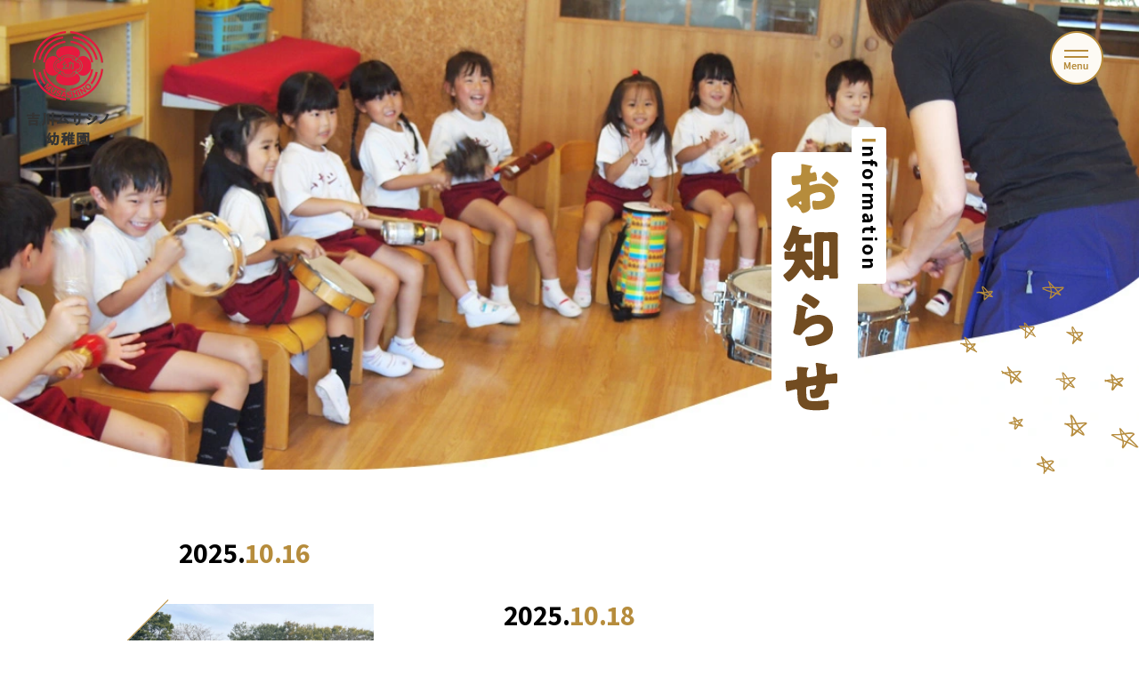

--- FILE ---
content_type: text/html; charset=UTF-8
request_url: https://y-musashino1974.ed.jp/information/
body_size: 7123
content:
<!DOCTYPE html>
<html lang="en">
<head>
  <!-- Global site tag (gtag.js) - Google Analytics -->
  <script async src="https://www.googletagmanager.com/gtag/js?id=UA-179233930-1"></script>
  <script>
    window.dataLayer = window.dataLayer || [];
    function gtag(){dataLayer.push(arguments);}
    gtag('js', new Date());
    gtag('config', 'UA-179233930-1');
  </script>
  <link href="https://fonts.googleapis.com/css2?family=Assistant:wght@700&family=Noto+Sans+JP:wght@100..900&Noto+Sans+JP:wght@400;500;700&display=swap" rel="stylesheet">
  <link rel="shortcut icon" href="https://y-musashino1974.ed.jp/wp-content/themes/ymusashino/favicon.ico" >
  <meta charset="utf-8">
  <meta http-equiv="x-ua-compatible" content="ie=edge">
  <meta name="viewport" content="width=device-width, initial-scale=1, shrink-to-fit=no">
<title>Information | 吉川ムサシノ幼稚園</title>
<meta name="description" content="吉川ムサシノ幼稚園では幼児が生涯にわたり、人間形成を培う重要な時期であることを踏まえ、幼稚園教育の基本に基づき私学の独自性を活かし研究を重ね指導をしています。" />
<meta name="keywords" content="吉川ムサシノ幼稚園,幼稚園,吉川市,保育園,未就園児">
	<link rel='dns-prefetch' href='//www.google.com' />
<link rel='dns-prefetch' href='//s.w.org' />
<link rel="alternate" type="application/rss+xml" title="吉川ムサシノ幼稚園 &raquo; Information フィード" href="https://y-musashino1974.ed.jp/information/feed/" />
		<script type="text/javascript">
			window._wpemojiSettings = {"baseUrl":"https:\/\/s.w.org\/images\/core\/emoji\/13.0.0\/72x72\/","ext":".png","svgUrl":"https:\/\/s.w.org\/images\/core\/emoji\/13.0.0\/svg\/","svgExt":".svg","source":{"concatemoji":"https:\/\/y-musashino1974.ed.jp\/wp-includes\/js\/wp-emoji-release.min.js?ver=5.5.17"}};
			!function(e,a,t){var n,r,o,i=a.createElement("canvas"),p=i.getContext&&i.getContext("2d");function s(e,t){var a=String.fromCharCode;p.clearRect(0,0,i.width,i.height),p.fillText(a.apply(this,e),0,0);e=i.toDataURL();return p.clearRect(0,0,i.width,i.height),p.fillText(a.apply(this,t),0,0),e===i.toDataURL()}function c(e){var t=a.createElement("script");t.src=e,t.defer=t.type="text/javascript",a.getElementsByTagName("head")[0].appendChild(t)}for(o=Array("flag","emoji"),t.supports={everything:!0,everythingExceptFlag:!0},r=0;r<o.length;r++)t.supports[o[r]]=function(e){if(!p||!p.fillText)return!1;switch(p.textBaseline="top",p.font="600 32px Arial",e){case"flag":return s([127987,65039,8205,9895,65039],[127987,65039,8203,9895,65039])?!1:!s([55356,56826,55356,56819],[55356,56826,8203,55356,56819])&&!s([55356,57332,56128,56423,56128,56418,56128,56421,56128,56430,56128,56423,56128,56447],[55356,57332,8203,56128,56423,8203,56128,56418,8203,56128,56421,8203,56128,56430,8203,56128,56423,8203,56128,56447]);case"emoji":return!s([55357,56424,8205,55356,57212],[55357,56424,8203,55356,57212])}return!1}(o[r]),t.supports.everything=t.supports.everything&&t.supports[o[r]],"flag"!==o[r]&&(t.supports.everythingExceptFlag=t.supports.everythingExceptFlag&&t.supports[o[r]]);t.supports.everythingExceptFlag=t.supports.everythingExceptFlag&&!t.supports.flag,t.DOMReady=!1,t.readyCallback=function(){t.DOMReady=!0},t.supports.everything||(n=function(){t.readyCallback()},a.addEventListener?(a.addEventListener("DOMContentLoaded",n,!1),e.addEventListener("load",n,!1)):(e.attachEvent("onload",n),a.attachEvent("onreadystatechange",function(){"complete"===a.readyState&&t.readyCallback()})),(n=t.source||{}).concatemoji?c(n.concatemoji):n.wpemoji&&n.twemoji&&(c(n.twemoji),c(n.wpemoji)))}(window,document,window._wpemojiSettings);
		</script>
		<style type="text/css">
img.wp-smiley,
img.emoji {
	display: inline !important;
	border: none !important;
	box-shadow: none !important;
	height: 1em !important;
	width: 1em !important;
	margin: 0 .07em !important;
	vertical-align: -0.1em !important;
	background: none !important;
	padding: 0 !important;
}
</style>
	<link rel='stylesheet' id='wp-block-library-css'  href='https://y-musashino1974.ed.jp/wp-includes/css/dist/block-library/style.min.css?ver=5.5.17' type='text/css' media='all' />
<link rel='stylesheet' id='contact-form-7-css'  href='https://y-musashino1974.ed.jp/wp-content/plugins/contact-form-7/includes/css/styles.css?ver=5.2' type='text/css' media='all' />
<link rel='stylesheet' id='contact-form-7-confirm-css'  href='https://y-musashino1974.ed.jp/wp-content/plugins/contact-form-7-add-confirm/includes/css/styles.css?ver=5.1' type='text/css' media='all' />
<link rel='stylesheet' id='foobox-free-min-css'  href='https://y-musashino1974.ed.jp/wp-content/plugins/foobox-image-lightbox/free/css/foobox.free.min.css?ver=2.7.11' type='text/css' media='all' />
<link rel='stylesheet' id='ymusashino-style-css'  href='https://y-musashino1974.ed.jp/wp-content/themes/ymusashino/dist/styles/main.css?20240508&#038;ver=5.5.17' type='text/css' media='all' />
<script type='text/javascript' src='https://y-musashino1974.ed.jp/wp-includes/js/jquery/jquery.js?ver=1.12.4-wp' id='jquery-core-js'></script>
<script type='text/javascript' id='foobox-free-min-js-before'>
/* Run FooBox FREE (v2.7.11) */
var FOOBOX = window.FOOBOX = {
	ready: true,
	preloadFont: false,
	disableOthers: false,
	o: {wordpress: { enabled: true }, countMessage:'image %index of %total', excludes:'.fbx-link,.nofoobox,.nolightbox,a[href*="pinterest.com/pin/create/button/"]', affiliate : { enabled: false }},
	selectors: [
		".foogallery-container.foogallery-lightbox-foobox", ".foogallery-container.foogallery-lightbox-foobox-free", ".gallery", ".wp-block-gallery", ".wp-caption", ".wp-block-image", "a:has(img[class*=wp-image-])", ".post a:has(img[class*=wp-image-])", ".foobox"
	],
	pre: function( $ ){
		// Custom JavaScript (Pre)
		
	},
	post: function( $ ){
		// Custom JavaScript (Post)
		
		// Custom Captions Code
		
	},
	custom: function( $ ){
		// Custom Extra JS
		
	}
};
</script>
<script type='text/javascript' src='https://y-musashino1974.ed.jp/wp-content/plugins/foobox-image-lightbox/free/js/foobox.free.min.js?ver=2.7.11' id='foobox-free-min-js'></script>
<link rel="https://api.w.org/" href="https://y-musashino1974.ed.jp/wp-json/" /><link rel="EditURI" type="application/rsd+xml" title="RSD" href="https://y-musashino1974.ed.jp/xmlrpc.php?rsd" />
<link rel="wlwmanifest" type="application/wlwmanifest+xml" href="https://y-musashino1974.ed.jp/wp-includes/wlwmanifest.xml" /> 
<meta name="generator" content="WordPress 5.5.17" />
</head>
<body class="archive post-type-archive post-type-archive-information">

<header class="header">

  <a href="https://y-musashino1974.ed.jp">
    <picture><source type="image/webp" data-lazy-srcset="https://y-musashino1974.ed.jp/wp-content/themes/ymusashino/assets/images/logo.webp"><img data-lazy-src="https://y-musashino1974.ed.jp/wp-content/themes/ymusashino/assets/images/logo.png" alt=""  class="header__logo"></picture>  </a>

  <button class="header__menu-btn" data-open-nav>
    <img src="https://y-musashino1974.ed.jp/wp-content/themes/ymusashino/assets/images/hamburger.png" alt="" class="header__menu">
  </button>

</header>

<nav class="navigation">
  <button class="navigation__close" data-close-nav></button>

      <ul id="menu-main-navigation" class="navigation__wrap">
          <li class="navigation__item navigation__item--has-sub ">
            <button type="button" class="navigation__toggle" data-toggle-subnav>
              当園について
            </button>
            <ul class="navigation__subnav">
          <li class="navigation__subnav-item ">
            <a href="https://y-musashino1974.ed.jp/about/" target="" class="navigation__link">園の概要
            </a>
          </li>
          <li class="navigation__subnav-item ">
            <a href="https://y-musashino1974.ed.jp/facility/" target="" class="navigation__link">施設紹介
            </a>
          </li>
          <li class="navigation__subnav-item ">
            <a href="https://y-musashino1974.ed.jp/history/" target="" class="navigation__link">園の歴史
            </a>
          </li></ul>
            </a>
          </li>
          <li class="navigation__item navigation__item--has-sub ">
            <button type="button" class="navigation__toggle" data-toggle-subnav>
              保育について
            </button>
            <ul class="navigation__subnav">
          <li class="navigation__subnav-item ">
            <a href="https://y-musashino1974.ed.jp/philosophy/" target="" class="navigation__link">保育理念
            </a>
          </li>
          <li class="navigation__subnav-item ">
            <a href="https://y-musashino1974.ed.jp/curriculum/" target="" class="navigation__link">カリキュラム
            </a>
          </li>
          <li class="navigation__subnav-item ">
            <a href="https://y-musashino1974.ed.jp/events/" target="" class="navigation__link">年間行事
            </a>
          </li>
          <li class="navigation__subnav-item ">
            <a href="https://y-musashino1974.ed.jp/one-day/" target="" class="navigation__link">園の一日
            </a>
          </li>
          <li class="navigation__subnav-item ">
            <a href="https://y-musashino1974.ed.jp/interaction/" target="" class="navigation__link">プロフェッショナル交流
            </a>
          </li></ul>
            </a>
          </li>
          <li class="navigation__item ">
            <a href="https://y-musashino1974.ed.jp/extraclasses/" target="" class="navigation__link">課外クラス
            </a>
          </li>
          <li class="navigation__item ">
            <a href="https://y-musashino1974.ed.jp/childcare/" target="" class="navigation__link">預かり保育
            </a>
          </li>
          <li class="navigation__item navigation__item--has-sub ">
            <button type="button" class="navigation__toggle" data-toggle-subnav>
              入園のご案内
            </button>
            <ul class="navigation__subnav">
          <li class="navigation__subnav-item ">
            <a href="https://y-musashino1974.ed.jp/admission/" target="" class="navigation__link">入園案内
            </a>
          </li>
          <li class="navigation__subnav-item ">
            <a href="https://y-musashino1974.ed.jp/tsukushinbo/" target="" class="navigation__link">ぷれ保育つくしんぼ
            </a>
          </li>
          <li class="navigation__subnav-item ">
            <a href="https://y-musashino1974.ed.jp/communication/" target="" class="navigation__link">つくしんぼ通信
            </a>
          </li></ul>
            </a>
          </li>
          <li class="navigation__item navigation__item--has-sub ">
            <button type="button" class="navigation__toggle" data-toggle-subnav>
              採用情報
            </button>
            <ul class="navigation__subnav">
          <li class="navigation__subnav-item ">
            <a href="https://y-musashino1974.ed.jp/recruit/" target="" class="navigation__link">中途採用
            </a>
          </li>
          <li class="navigation__subnav-item ">
            <a href="https://y-musashino1974.ed.jp/fresher/" target="" class="navigation__link">学生の皆様へ
            </a>
          </li></ul>
            </a>
          </li>
          <li class="navigation__item navigation__item--has-sub ">
            <button type="button" class="navigation__toggle" data-toggle-subnav>
              50周年プロジェクト
            </button>
            <ul class="navigation__subnav">
          <li class="navigation__subnav-item ">
            <a href="https://y-musashino1974.ed.jp/50th_project_1/" target="" class="navigation__link">園庭リニューアルプロジェクト
            </a>
          </li>
          <li class="navigation__subnav-item ">
            <a href="https://y-musashino1974.ed.jp/50th_project_2/" target="" class="navigation__link">森本千絵 x 吉川ムサシノ幼稚園
            </a>
          </li></ul>
            </a>
          </li>
          <li class="navigation__item ">
            <a href="https://y-musashino1974.ed.jp/blog/" target="" class="navigation__link">ブログ
            </a>
          </li>
          <li class="navigation__item navigation__item--has-sub ">
            <button type="button" class="navigation__toggle" data-toggle-subnav>
              ダウンロード
            </button>
            <ul class="navigation__subnav">
          <li class="navigation__subnav-item ">
            <a href="http://y-musashino1974.ed.jp/wp-content/uploads/2020/09/medication.pdf" target="" class="navigation__link">投薬票
            </a>
          </li>
          <li class="navigation__subnav-item ">
            <a href="https://y-musashino1974.ed.jp/wp-content/uploads/2024/04/登園届登園許可書.pdf" target="" class="navigation__link">登園許可書
            </a>
          </li>
          <li class="navigation__subnav-item ">
            <a href="https://y-musashino1974.ed.jp/wp-content/uploads/2024/12/2025_tsukushitouroku-1.pdf" target="" class="navigation__link">つくしんぼ登録書
            </a>
          </li>
          <li class="navigation__subnav-item ">
            <a href="https://y-musashino1974.ed.jp/wp-content/uploads/2025/04/tukusi_r07_yotei.pdf" target="" class="navigation__link">R7年度 つくしんぼ年間日程予定表
            </a>
          </li>
          <li class="navigation__subnav-item ">
            <a href="https://y-musashino1974.ed.jp/wp-content/uploads/2024/04/musashino_youjirenraku2404.pdf" target="" class="navigation__link">幼児家庭連絡調査票
            </a>
          </li></ul>
            </a>
          </li>
          <li class="navigation__item ">
            <a href="https://y-musashino1974.ed.jp/contact/" target="" class="navigation__link">お問い合わせ
            </a>
          </li></ul>  
  <div class="navigation__sns-wrap">
      <a href="https://www.instagram.com/musashino1974/" class="navigation__sns" target="_blank">
        <img src="https://y-musashino1974.ed.jp/wp-content/themes/ymusashino/assets/images/insta_logo_white.png" alt="" class="navigation__sns-img navigation__sns-img--inst">

        <div class="navigation__sns-txt">
          <div class="navigation__sns-top">
            Instagram
          </div>
          <div class="navigation__sns-bot">
            @musashino1974
          </div>
        </div>
      </a>

      <a href="https://www.youtube.com/channel/UCO8crQj1eOadc7rohGeeHLA" class="navigation__sns" target="_blank">
        <img src="https://y-musashino1974.ed.jp/wp-content/themes/ymusashino/assets/images/youtube_play_white.png" alt="" class="navigation__sns-img navigation__sns-img--yt">

        <div class="navigation__sns-txt">
          <div class="navigation__sns-top">
            YouTube
          </div>
          <div class="navigation__sns-bot">
           @幼稚園ちゅ〜ぶ
          </div>
        </div>
      </a>
  </div>

</nav>
<main class="content">
  <div class="subpage-banner">


  <picture><source type="image/webp" data-lazy-srcset="https://y-musashino1974.ed.jp/wp-content/themes/ymusashino/assets/images/information/information-banner.webp"><img data-lazy-src="https://y-musashino1974.ed.jp/wp-content/themes/ymusashino/assets/images/information/information-banner.jpg" alt=""  class="subpage-banner__img"></picture>
  <h1 class="subpage-banner__title">
    <span class="subpage-banner__title-en">
      Information    </span>

    <div class="subpage-banner__title-img-wrap">
      <img src="https://y-musashino1974.ed.jp/wp-content/themes/ymusashino/assets/images/information/title.png" alt="お知らせ" class="subpage-banner__title-img "">
    </div>
  </h1>

      <picture><source type="image/webp" data-lazy-srcset="https://y-musashino1974.ed.jp/wp-content/themes/ymusashino/assets/images/deco/deco-stars.webp"><img data-lazy-src="https://y-musashino1974.ed.jp/wp-content/themes/ymusashino/assets/images/deco/deco-stars.png" alt=""  class="subpage-banner__deco1"></picture>
  
</div>

  <section class="section">


          <div class="section__stair">

                
          <div class="stair">

            
            <div class="stair__date">
              2025.<span class="stair__date--clear">10.16<span>
            </div>

            <div class="stair__img-wrap">
              <img src="https://y-musashino1974.ed.jp/wp-content/uploads/2024/11/1730961430920.jpg" alt="" class="stair__img">
            </div>

            <h3 class="stair__title">
              令和8年度入園願書配布について            </h3>

            <p class="stair__txt">
              10/15より令和8年度の入園願書配布が始まりました。
...            </p>

            <div class="stair__button">
              <a href="https://y-musashino1974.ed.jp/information/%e4%bb%a4%e5%92%8c8%e5%b9%b4%e5%ba%a6%e5%85%a5%e5%9c%92%e9%a1%98%e6%9b%b8%e9%85%8d%e5%b8%83%e3%81%ab%e3%81%a4%e3%81%84%e3%81%a6/" class="button">
                続きを読む
              </a>
            </div>
          </div>

                  
          <div class="stair">

            
            <div class="stair__date">
              2025.<span class="stair__date--clear">10.18<span>
            </div>

            <div class="stair__img-wrap">
              <img src="https://y-musashino1974.ed.jp/wp-content/uploads/2025/10/musashino251212.jpg" alt="" class="stair__img">
            </div>

            <h3 class="stair__title">
              満3児クラス入園説明会のご案内            </h3>

            <p class="stair__txt">
              

令和８年度の満３歳児クラスへの入園をご検討されている...            </p>

            <div class="stair__button">
              <a href="https://y-musashino1974.ed.jp/information/musashino251212/" class="button">
                続きを読む
              </a>
            </div>
          </div>

                  
          <div class="stair">

            
            <div class="stair__date">
              2025.<span class="stair__date--clear">09.10<span>
            </div>

            <div class="stair__img-wrap">
              <img src="https://y-musashino1974.ed.jp/wp-content/uploads/2025/09/musashino251015_01-1.png" alt="" class="stair__img">
            </div>

            <h3 class="stair__title">
              吉川ムサシノ幼稚園から同窓会（園庭開放）のお知らせ            </h3>

            <p class="stair__txt">
              

吉川ムサシノ幼稚園から同窓会（園庭開放）のお知らせ...            </p>

            <div class="stair__button">
              <a href="https://y-musashino1974.ed.jp/information/musashino251015/" class="button">
                続きを読む
              </a>
            </div>
          </div>

                  
          <div class="stair">

            
            <div class="stair__date">
              2025.<span class="stair__date--clear">07.10<span>
            </div>

            <div class="stair__img-wrap">
              <img src="https://y-musashino1974.ed.jp/wp-content/uploads/2025/07/tukusi250906.jpg" alt="" class="stair__img">
            </div>

            <h3 class="stair__title">
              第2回 未就園児体験入園のご案内            </h3>

            <p class="stair__txt">
              

吉川ムサシノ幼稚園では、「第2回 未就園児体験入園」...            </p>

            <div class="stair__button">
              <a href="https://y-musashino1974.ed.jp/information/%e7%ac%ac2%e5%9b%9e%e6%9c%aa%e5%b0%b1%e5%9c%92%e5%85%90%e4%bd%93%e9%a8%93%e5%85%a5%e5%9c%92%e3%81%ae%e3%81%94%e6%a1%88%e5%86%85_250906/" class="button">
                続きを読む
              </a>
            </div>
          </div>

                  
          <div class="stair">

            
            <div class="stair__date">
              2025.<span class="stair__date--clear">06.23<span>
            </div>

            <div class="stair__img-wrap">
              <img src="https://y-musashino1974.ed.jp/wp-content/uploads/2025/06/tukusi250623.jpg" alt="" class="stair__img">
            </div>

            <h3 class="stair__title">
              ぷれ保育つくしんぼ第2期募集のお知らせ            </h3>

            <p class="stair__txt">
              

吉川ムサシノ幼稚園の未就園児クラス「ぷれ保育つくしん...            </p>

            <div class="stair__button">
              <a href="https://y-musashino1974.ed.jp/information/%e3%81%b7%e3%82%8c%e4%bf%9d%e8%82%b2%e3%81%a4%e3%81%8f%e3%81%97%e3%82%93%e3%81%bc%e7%ac%ac2%e6%9c%9f%e5%8b%9f%e9%9b%86%e3%81%ae%e3%81%8a%e7%9f%a5%e3%82%89%e3%81%9b/" class="button">
                続きを読む
              </a>
            </div>
          </div>

                  
          <div class="stair">

            
            <div class="stair__date">
              2025.<span class="stair__date--clear">06.22<span>
            </div>

            <div class="stair__img-wrap">
              <img src="https://y-musashino1974.ed.jp/wp-content/uploads/2025/06/IMG_7792.jpeg" alt="" class="stair__img">
            </div>

            <h3 class="stair__title">
              令和7年度　満3歳児保育9月入園願書配布のご案内            </h3>

            <p class="stair__txt">
              

吉川ムサシノ幼稚園では、「令和7年度　満3歳児保育入...            </p>

            <div class="stair__button">
              <a href="https://y-musashino1974.ed.jp/information/%e4%bb%a4%e5%92%8c7%e5%b9%b4%e5%ba%a6%e3%80%80%e6%ba%803%e6%ad%b3%e5%85%90%e4%bf%9d%e8%82%b29%e6%9c%88%e5%85%a5%e5%9c%92%e9%a1%98%e6%9b%b8%e9%85%8d%e5%b8%83%e3%81%ae%e3%81%94%e6%a1%88%e5%86%85/" class="button">
                続きを読む
              </a>
            </div>
          </div>

                </div>

      <div class="section__pagination">
        <div class="pagination">
          <span aria-current="page" class="page-numbers current">1</span>
<a class="page-numbers" href="https://y-musashino1974.ed.jp/information/page/2/">2</a>
<a class="page-numbers" href="https://y-musashino1974.ed.jp/information/page/3/">3</a>
<span class="page-numbers dots">&hellip;</span>
<a class="page-numbers" href="https://y-musashino1974.ed.jp/information/page/11/">11</a>
<a class="next page-numbers" href="https://y-musashino1974.ed.jp/information/page/2/">></a>        </div>
      </div>

      </section>

  <div class="section section--full-width section--no-margin ">
    <div class="section__image-band">
      <div class="image-band image-band--link">
        <a href="https://y-musashino1974.ed.jp/blog/" class="image-band__link">
          <picture class="image-band__img"><source type="image/webp" data-lazy-srcset="https://y-musashino1974.ed.jp/wp-content/themes/ymusashino/assets/images/blog/blog2.webp"><img data-lazy-src="https://y-musashino1974.ed.jp/wp-content/themes/ymusashino/assets/images/blog/blog2.jpg" alt="" ></picture>          <div class="image-band__txt-en">Blog</div>
          <div class="image-band__txt">ブログ</div>
        </a>
        <a href="https://y-musashino1974.ed.jp/information/" class="image-band__link">
          <picture class="image-band__img"><source type="image/webp" data-lazy-srcset="https://y-musashino1974.ed.jp/wp-content/themes/ymusashino/assets/images/blog/blog3.webp"><img data-lazy-src="https://y-musashino1974.ed.jp/wp-content/themes/ymusashino/assets/images/blog/blog3.jpg" alt="" ></picture>          <div class="image-band__txt-en">Information</div>
          <div class="image-band__txt">お知らせ</div>
        </a>
        <a href="https://y-musashino1974.ed.jp/communication/" class="image-band__link">
          <picture class="image-band__img"><source type="image/webp" data-lazy-srcset="https://y-musashino1974.ed.jp/wp-content/themes/ymusashino/assets/images/blog/blog1.webp"><img data-lazy-src="https://y-musashino1974.ed.jp/wp-content/themes/ymusashino/assets/images/blog/blog1.jpg" alt="" ></picture>          <div class="image-band__txt-en">Communication</div>
          <div class="image-band__txt">つくしんぼ通信</div>
        </a>
      </div>
    </div>
  </div>

</main>

  <footer class="footer">

          <div class="menu-footer-navigation-container"><ul id="menu-footer-navigation" class="footer__link-wrap">
        <div class="footer__link-col">
          <div class="footer__link-header">
          当園について
          </div><ul class="footer__link-list">
        <li class="footer__link">
            <a href="https://y-musashino1974.ed.jp/about/">
              - 園の概要
          </a>
        </li>
        <li class="footer__link">
            <a href="https://y-musashino1974.ed.jp/facility/">
              - 施設紹介
          </a>
        </li>
        <li class="footer__link">
            <a href="https://y-musashino1974.ed.jp/history/">
              - 園の歴史
          </a>
        </li></ul>
          </div>
        <div class="footer__link-col">
          <div class="footer__link-header">
          保育について
          </div><ul class="footer__link-list">
        <li class="footer__link">
            <a href="https://y-musashino1974.ed.jp/philosophy/">
              - 保育理念
          </a>
        </li>
        <li class="footer__link">
            <a href="https://y-musashino1974.ed.jp/curriculum/">
              - カリキュラム
          </a>
        </li>
        <li class="footer__link">
            <a href="https://y-musashino1974.ed.jp/events/">
              - 年間行事
          </a>
        </li>
        <li class="footer__link">
            <a href="https://y-musashino1974.ed.jp/one-day/">
              - 園の一日
          </a>
        </li>
        <li class="footer__link">
            <a href="https://y-musashino1974.ed.jp/interaction/">
              - プロフェッショナル交流
          </a>
        </li></ul>
          </div>
        <div class="footer__link-col">
          <div class="footer__link-header">
          預かり保育
          </div><ul class="footer__link-list">
        <li class="footer__link">
            <a href="https://y-musashino1974.ed.jp/childcare/">
              - 預かり保育「げんきっこ」
          </a>
        </li></ul>
          </div>
        <div class="footer__link-col">
          <div class="footer__link-header">
          入園のご案内
          </div><ul class="footer__link-list">
        <li class="footer__link">
            <a href="https://y-musashino1974.ed.jp/admission/">
              - 入園案内
          </a>
        </li>
        <li class="footer__link">
            <a href="https://y-musashino1974.ed.jp/tsukushinbo/">
              - 「ぷれ保育つくしんぼ」
          </a>
        </li>
        <li class="footer__link">
            <a href="https://y-musashino1974.ed.jp/communication/">
              - つくしんぼ通信
          </a>
        </li></ul>
          </div>
        <div class="footer__link-col">
          <div class="footer__link-header">
          採用情報
          </div><ul class="footer__link-list">
        <li class="footer__link">
            <a href="https://y-musashino1974.ed.jp/recruit/">
              - 中途採用
          </a>
        </li>
        <li class="footer__link">
            <a href="https://y-musashino1974.ed.jp/fresher/">
              - 学生の皆様へ
          </a>
        </li></ul>
          </div>
        <div class="footer__link-col">
          <div class="footer__link-header">
          50周年プロジェクト
          </div><ul class="footer__link-list">
        <li class="footer__link">
            <a href="https://y-musashino1974.ed.jp/50th_project_1/">
              - 園庭リニューアルプロジェクト
          </a>
        </li>
        <li class="footer__link">
            <a href="https://y-musashino1974.ed.jp/50th_project_2/">
              - 森本千絵 x 吉川ムサシノ幼稚園
          </a>
        </li></ul>
          </div></ul></div>    
    <div style="max-width: 100vw;overflow:hidden;">
      <script src="https://apps.elfsight.com/p/platform.js" defer></script>
      <div class="elfsight-app-425e4880-1b89-4f1f-8c7e-9ba47daeedfc"></div>
    </div>
  
    <div class="footer__sns-wrap">
      <a class="footer__sns" href="https://www.instagram.com/musashino1974/" target="_blank">
        <img src="https://y-musashino1974.ed.jp/wp-content/themes/ymusashino/assets/images/insta_logo.png" alt="" class="footer__sns-img">

        <div class="footer__sns-txt">
          @musashino1974
        </div>
      </a>
      <a class="footer__sns" href="https://www.youtube.com/channel/UCO8crQj1eOadc7rohGeeHLA" target="_blank">
        <img src="https://y-musashino1974.ed.jp/wp-content/themes/ymusashino/assets/images/youtube_play.png" alt="" class="footer__sns-img">

        <div class="footer__sns-txt">
          @幼稚園ちゅ〜ぶ
        </div>
      </a>
      <a class="footer__sns" href="https://lin.ee/1aYIWe8" target="_blank">
        <img src="https://y-musashino1974.ed.jp/wp-content/uploads/2024/07/line_bana.png" alt="" class="footer__sns-img">

        <div class="footer__sns-txt">
          LINE
        </div>
      </a>
		
		
    </div>


    <!-- <div class="footer__picture-wrap">
      <picture class="footer__picture"><source type="image/webp" data-lazy-srcset="https://y-musashino1974.ed.jp/wp-content/themes/ymusashino/assets/images/footer/footer-1.webp"><img data-lazy-src="https://y-musashino1974.ed.jp/wp-content/themes/ymusashino/assets/images/footer/footer-1.jpg" alt="" ></picture>      <picture class="footer__picture"><source type="image/webp" data-lazy-srcset="https://y-musashino1974.ed.jp/wp-content/themes/ymusashino/assets/images/footer/footer-2.webp"><img data-lazy-src="https://y-musashino1974.ed.jp/wp-content/themes/ymusashino/assets/images/footer/footer-2.jpg" alt="" ></picture>      <picture class="footer__picture"><source type="image/webp" data-lazy-srcset="https://y-musashino1974.ed.jp/wp-content/themes/ymusashino/assets/images/footer/footer-3.webp"><img data-lazy-src="https://y-musashino1974.ed.jp/wp-content/themes/ymusashino/assets/images/footer/footer-3.jpg" alt="" ></picture>      <picture class="footer__picture"><source type="image/webp" data-lazy-srcset="https://y-musashino1974.ed.jp/wp-content/themes/ymusashino/assets/images/footer/footer-4.webp"><img data-lazy-src="https://y-musashino1974.ed.jp/wp-content/themes/ymusashino/assets/images/footer/footer-4.jpg" alt="" ></picture>    </div> -->


    <div class="footer__copyright">
      Copyright   |   Yoshikawa Musashino Kindergarten   |   All Rights Reserved
    </div>

    <script type='text/javascript' id='contact-form-7-js-extra'>
/* <![CDATA[ */
var wpcf7 = {"apiSettings":{"root":"https:\/\/y-musashino1974.ed.jp\/wp-json\/contact-form-7\/v1","namespace":"contact-form-7\/v1"}};
/* ]]> */
</script>
<script type='text/javascript' src='https://y-musashino1974.ed.jp/wp-content/plugins/contact-form-7/includes/js/scripts.js?ver=5.2' id='contact-form-7-js'></script>
<script type='text/javascript' src='https://y-musashino1974.ed.jp/wp-includes/js/jquery/jquery.form.min.js?ver=4.2.1' id='jquery-form-js'></script>
<script type='text/javascript' src='https://y-musashino1974.ed.jp/wp-content/plugins/contact-form-7-add-confirm/includes/js/scripts.js?ver=5.1' id='contact-form-7-confirm-js'></script>
<script type='text/javascript' src='https://www.google.com/recaptcha/api.js?render=6LeWIhcjAAAAAJMzAXhy64YhRtXj-M58-RqWd_eU&#038;ver=3.0' id='google-recaptcha-js'></script>
<script type='text/javascript' id='wpcf7-recaptcha-js-extra'>
/* <![CDATA[ */
var wpcf7_recaptcha = {"sitekey":"6LeWIhcjAAAAAJMzAXhy64YhRtXj-M58-RqWd_eU","actions":{"homepage":"homepage","contactform":"contactform"}};
/* ]]> */
</script>
<script type='text/javascript' src='https://y-musashino1974.ed.jp/wp-content/plugins/contact-form-7/modules/recaptcha/script.js?ver=5.2' id='wpcf7-recaptcha-js'></script>
<script type='text/javascript' src='https://y-musashino1974.ed.jp/wp-content/themes/ymusashino/dist/scripts/main.js' id='ymusashino-script-js'></script>
<script type='text/javascript' src='https://y-musashino1974.ed.jp/wp-includes/js/wp-embed.min.js?ver=5.5.17' id='wp-embed-js'></script>
  </footer>

</body>
</html>

--- FILE ---
content_type: text/html; charset=utf-8
request_url: https://www.google.com/recaptcha/api2/anchor?ar=1&k=6LeWIhcjAAAAAJMzAXhy64YhRtXj-M58-RqWd_eU&co=aHR0cHM6Ly95LW11c2FzaGlubzE5NzQuZWQuanA6NDQz&hl=en&v=naPR4A6FAh-yZLuCX253WaZq&size=invisible&anchor-ms=20000&execute-ms=15000&cb=f3qhre5dif2
body_size: 45269
content:
<!DOCTYPE HTML><html dir="ltr" lang="en"><head><meta http-equiv="Content-Type" content="text/html; charset=UTF-8">
<meta http-equiv="X-UA-Compatible" content="IE=edge">
<title>reCAPTCHA</title>
<style type="text/css">
/* cyrillic-ext */
@font-face {
  font-family: 'Roboto';
  font-style: normal;
  font-weight: 400;
  src: url(//fonts.gstatic.com/s/roboto/v18/KFOmCnqEu92Fr1Mu72xKKTU1Kvnz.woff2) format('woff2');
  unicode-range: U+0460-052F, U+1C80-1C8A, U+20B4, U+2DE0-2DFF, U+A640-A69F, U+FE2E-FE2F;
}
/* cyrillic */
@font-face {
  font-family: 'Roboto';
  font-style: normal;
  font-weight: 400;
  src: url(//fonts.gstatic.com/s/roboto/v18/KFOmCnqEu92Fr1Mu5mxKKTU1Kvnz.woff2) format('woff2');
  unicode-range: U+0301, U+0400-045F, U+0490-0491, U+04B0-04B1, U+2116;
}
/* greek-ext */
@font-face {
  font-family: 'Roboto';
  font-style: normal;
  font-weight: 400;
  src: url(//fonts.gstatic.com/s/roboto/v18/KFOmCnqEu92Fr1Mu7mxKKTU1Kvnz.woff2) format('woff2');
  unicode-range: U+1F00-1FFF;
}
/* greek */
@font-face {
  font-family: 'Roboto';
  font-style: normal;
  font-weight: 400;
  src: url(//fonts.gstatic.com/s/roboto/v18/KFOmCnqEu92Fr1Mu4WxKKTU1Kvnz.woff2) format('woff2');
  unicode-range: U+0370-0377, U+037A-037F, U+0384-038A, U+038C, U+038E-03A1, U+03A3-03FF;
}
/* vietnamese */
@font-face {
  font-family: 'Roboto';
  font-style: normal;
  font-weight: 400;
  src: url(//fonts.gstatic.com/s/roboto/v18/KFOmCnqEu92Fr1Mu7WxKKTU1Kvnz.woff2) format('woff2');
  unicode-range: U+0102-0103, U+0110-0111, U+0128-0129, U+0168-0169, U+01A0-01A1, U+01AF-01B0, U+0300-0301, U+0303-0304, U+0308-0309, U+0323, U+0329, U+1EA0-1EF9, U+20AB;
}
/* latin-ext */
@font-face {
  font-family: 'Roboto';
  font-style: normal;
  font-weight: 400;
  src: url(//fonts.gstatic.com/s/roboto/v18/KFOmCnqEu92Fr1Mu7GxKKTU1Kvnz.woff2) format('woff2');
  unicode-range: U+0100-02BA, U+02BD-02C5, U+02C7-02CC, U+02CE-02D7, U+02DD-02FF, U+0304, U+0308, U+0329, U+1D00-1DBF, U+1E00-1E9F, U+1EF2-1EFF, U+2020, U+20A0-20AB, U+20AD-20C0, U+2113, U+2C60-2C7F, U+A720-A7FF;
}
/* latin */
@font-face {
  font-family: 'Roboto';
  font-style: normal;
  font-weight: 400;
  src: url(//fonts.gstatic.com/s/roboto/v18/KFOmCnqEu92Fr1Mu4mxKKTU1Kg.woff2) format('woff2');
  unicode-range: U+0000-00FF, U+0131, U+0152-0153, U+02BB-02BC, U+02C6, U+02DA, U+02DC, U+0304, U+0308, U+0329, U+2000-206F, U+20AC, U+2122, U+2191, U+2193, U+2212, U+2215, U+FEFF, U+FFFD;
}
/* cyrillic-ext */
@font-face {
  font-family: 'Roboto';
  font-style: normal;
  font-weight: 500;
  src: url(//fonts.gstatic.com/s/roboto/v18/KFOlCnqEu92Fr1MmEU9fCRc4AMP6lbBP.woff2) format('woff2');
  unicode-range: U+0460-052F, U+1C80-1C8A, U+20B4, U+2DE0-2DFF, U+A640-A69F, U+FE2E-FE2F;
}
/* cyrillic */
@font-face {
  font-family: 'Roboto';
  font-style: normal;
  font-weight: 500;
  src: url(//fonts.gstatic.com/s/roboto/v18/KFOlCnqEu92Fr1MmEU9fABc4AMP6lbBP.woff2) format('woff2');
  unicode-range: U+0301, U+0400-045F, U+0490-0491, U+04B0-04B1, U+2116;
}
/* greek-ext */
@font-face {
  font-family: 'Roboto';
  font-style: normal;
  font-weight: 500;
  src: url(//fonts.gstatic.com/s/roboto/v18/KFOlCnqEu92Fr1MmEU9fCBc4AMP6lbBP.woff2) format('woff2');
  unicode-range: U+1F00-1FFF;
}
/* greek */
@font-face {
  font-family: 'Roboto';
  font-style: normal;
  font-weight: 500;
  src: url(//fonts.gstatic.com/s/roboto/v18/KFOlCnqEu92Fr1MmEU9fBxc4AMP6lbBP.woff2) format('woff2');
  unicode-range: U+0370-0377, U+037A-037F, U+0384-038A, U+038C, U+038E-03A1, U+03A3-03FF;
}
/* vietnamese */
@font-face {
  font-family: 'Roboto';
  font-style: normal;
  font-weight: 500;
  src: url(//fonts.gstatic.com/s/roboto/v18/KFOlCnqEu92Fr1MmEU9fCxc4AMP6lbBP.woff2) format('woff2');
  unicode-range: U+0102-0103, U+0110-0111, U+0128-0129, U+0168-0169, U+01A0-01A1, U+01AF-01B0, U+0300-0301, U+0303-0304, U+0308-0309, U+0323, U+0329, U+1EA0-1EF9, U+20AB;
}
/* latin-ext */
@font-face {
  font-family: 'Roboto';
  font-style: normal;
  font-weight: 500;
  src: url(//fonts.gstatic.com/s/roboto/v18/KFOlCnqEu92Fr1MmEU9fChc4AMP6lbBP.woff2) format('woff2');
  unicode-range: U+0100-02BA, U+02BD-02C5, U+02C7-02CC, U+02CE-02D7, U+02DD-02FF, U+0304, U+0308, U+0329, U+1D00-1DBF, U+1E00-1E9F, U+1EF2-1EFF, U+2020, U+20A0-20AB, U+20AD-20C0, U+2113, U+2C60-2C7F, U+A720-A7FF;
}
/* latin */
@font-face {
  font-family: 'Roboto';
  font-style: normal;
  font-weight: 500;
  src: url(//fonts.gstatic.com/s/roboto/v18/KFOlCnqEu92Fr1MmEU9fBBc4AMP6lQ.woff2) format('woff2');
  unicode-range: U+0000-00FF, U+0131, U+0152-0153, U+02BB-02BC, U+02C6, U+02DA, U+02DC, U+0304, U+0308, U+0329, U+2000-206F, U+20AC, U+2122, U+2191, U+2193, U+2212, U+2215, U+FEFF, U+FFFD;
}
/* cyrillic-ext */
@font-face {
  font-family: 'Roboto';
  font-style: normal;
  font-weight: 900;
  src: url(//fonts.gstatic.com/s/roboto/v18/KFOlCnqEu92Fr1MmYUtfCRc4AMP6lbBP.woff2) format('woff2');
  unicode-range: U+0460-052F, U+1C80-1C8A, U+20B4, U+2DE0-2DFF, U+A640-A69F, U+FE2E-FE2F;
}
/* cyrillic */
@font-face {
  font-family: 'Roboto';
  font-style: normal;
  font-weight: 900;
  src: url(//fonts.gstatic.com/s/roboto/v18/KFOlCnqEu92Fr1MmYUtfABc4AMP6lbBP.woff2) format('woff2');
  unicode-range: U+0301, U+0400-045F, U+0490-0491, U+04B0-04B1, U+2116;
}
/* greek-ext */
@font-face {
  font-family: 'Roboto';
  font-style: normal;
  font-weight: 900;
  src: url(//fonts.gstatic.com/s/roboto/v18/KFOlCnqEu92Fr1MmYUtfCBc4AMP6lbBP.woff2) format('woff2');
  unicode-range: U+1F00-1FFF;
}
/* greek */
@font-face {
  font-family: 'Roboto';
  font-style: normal;
  font-weight: 900;
  src: url(//fonts.gstatic.com/s/roboto/v18/KFOlCnqEu92Fr1MmYUtfBxc4AMP6lbBP.woff2) format('woff2');
  unicode-range: U+0370-0377, U+037A-037F, U+0384-038A, U+038C, U+038E-03A1, U+03A3-03FF;
}
/* vietnamese */
@font-face {
  font-family: 'Roboto';
  font-style: normal;
  font-weight: 900;
  src: url(//fonts.gstatic.com/s/roboto/v18/KFOlCnqEu92Fr1MmYUtfCxc4AMP6lbBP.woff2) format('woff2');
  unicode-range: U+0102-0103, U+0110-0111, U+0128-0129, U+0168-0169, U+01A0-01A1, U+01AF-01B0, U+0300-0301, U+0303-0304, U+0308-0309, U+0323, U+0329, U+1EA0-1EF9, U+20AB;
}
/* latin-ext */
@font-face {
  font-family: 'Roboto';
  font-style: normal;
  font-weight: 900;
  src: url(//fonts.gstatic.com/s/roboto/v18/KFOlCnqEu92Fr1MmYUtfChc4AMP6lbBP.woff2) format('woff2');
  unicode-range: U+0100-02BA, U+02BD-02C5, U+02C7-02CC, U+02CE-02D7, U+02DD-02FF, U+0304, U+0308, U+0329, U+1D00-1DBF, U+1E00-1E9F, U+1EF2-1EFF, U+2020, U+20A0-20AB, U+20AD-20C0, U+2113, U+2C60-2C7F, U+A720-A7FF;
}
/* latin */
@font-face {
  font-family: 'Roboto';
  font-style: normal;
  font-weight: 900;
  src: url(//fonts.gstatic.com/s/roboto/v18/KFOlCnqEu92Fr1MmYUtfBBc4AMP6lQ.woff2) format('woff2');
  unicode-range: U+0000-00FF, U+0131, U+0152-0153, U+02BB-02BC, U+02C6, U+02DA, U+02DC, U+0304, U+0308, U+0329, U+2000-206F, U+20AC, U+2122, U+2191, U+2193, U+2212, U+2215, U+FEFF, U+FFFD;
}

</style>
<link rel="stylesheet" type="text/css" href="https://www.gstatic.com/recaptcha/releases/naPR4A6FAh-yZLuCX253WaZq/styles__ltr.css">
<script nonce="_qMp2mNRcPEQHb3GtOrxdA" type="text/javascript">window['__recaptcha_api'] = 'https://www.google.com/recaptcha/api2/';</script>
<script type="text/javascript" src="https://www.gstatic.com/recaptcha/releases/naPR4A6FAh-yZLuCX253WaZq/recaptcha__en.js" nonce="_qMp2mNRcPEQHb3GtOrxdA">
      
    </script></head>
<body><div id="rc-anchor-alert" class="rc-anchor-alert"></div>
<input type="hidden" id="recaptcha-token" value="[base64]">
<script type="text/javascript" nonce="_qMp2mNRcPEQHb3GtOrxdA">
      recaptcha.anchor.Main.init("[\x22ainput\x22,[\x22bgdata\x22,\x22\x22,\[base64]/[base64]/[base64]/[base64]/[base64]/[base64]/[base64]/eShDLnN1YnN0cmluZygzKSxwLGYsRSxELEEsRixJKTpLayhDLHApfSxIPWZ1bmN0aW9uKEMscCxmLEUsRCxBKXtpZihDLk89PUMpZm9yKEE9RyhDLGYpLGY9PTMxNXx8Zj09MTU1fHxmPT0xMzQ/[base64]/[base64]/[base64]\\u003d\x22,\[base64]\\u003d\\u003d\x22,\x22w7fDumlrCTxKB8O+w718MMOISwMpOl47XMKNRcOjwqEXw604woNracOiOMK9E8OyW0nCjDNJw4BWw4vCvMKdWQpHfMKbwrA4EVvDtn7CribDqzB4PDDCvBkhS8KyD8KHXVvCusKDwpHCkk/DhcOyw7RUdCpfwqBcw6DCr1dPw7zDlGMLYTTDpsKVMjR7w6JFwrcJw6PCnwJawoTDjsKpFhwFEzFIw6UMwrTDlRA9d8OcTC4lw6PCo8OGbcOVJHHCv8O/[base64]/w6Y1w4DDmcOrw7TCtVDCqsOpw7Q0DiTDlMOYXiJ4AcK5w5Ulw7cNFxROwq8XwqJGUxrDmwMSLMKNG8OQQ8KZwo89w64SwpvDuVxoQFjDoUcfw6VjEyh3MMKfw6bDoAMJam3CnV/CsMOhF8O2w7DDosO6UjALLT9aUj/DlGXCgGHDmwkuw5FEw4ZDwotDXgozP8K/XBpkw6RmKDDChcKMIXbCosOBSMKrZMOkwoLCp8Kyw7IAw5dDwpcOa8OiesK7w73DoMO3woYnCcKFw6JQwrXCjcOUIcOmwoBmwqseeVlyCjEjwp3CpcKMQ8K5w5Yxw77DnMKOJsOnw4rCnTfCiTfDtzQQwpEmBsOpwrPDs8KEw4XDqBLDiBw/[base64]/[base64]/CrcKHw6/Cm05PwrDCsQodHBbDi8KBw7EGPnslJVnCgx7CgkB/wpR0wpnDkHoBwonCrTPDvnjCiMK5ahXDumHDmE8/[base64]/Cqx05wq/CgcKsw4fCtsO+wpZAwqseOMK6wpR/CAM0wqcnZ8O1w7w+wog7BFBVw44XUFbCo8OfMntPwq/[base64]/DtcK7HMKPwr49VsKhw7hHwokzc8OvdsO5ZEXCnkTDv3fCtMKfScO8wqh8esKcw5QyZsOJEsO+HQ/[base64]/DtSV0w6Uiw4jCt8KqLMKjTsKwwqJyBEB0woPCqsKJwrzCnMObwrJgFDVERMOhbcOuwrFhdwg5woF0w7nDpMOow7scwr3DkC1OwpHCpUUzw6/Dm8OnBXTDu8Kowpxrw53DvzXDilTDrcKHwotnwpjCkVzDscOow5JNc8OoSTbDtMKuw5piA8KcPMK6wq5Vw6suLMOwwoh1w7EREUHCkD9Owr8uRGbCngFyZQ7CkDTDgxQJwq1Yw5DChnwfesORW8KXITXChMOGwqvChUVfwo/[base64]/Do11WEMODwoDDnsOdB8Oawq3CvVvDjzkITcKoYzp/d8KVcsOqw49fwoxxwrPCucKPw4TCtk41w4zCklpbcMOFwoVlFMKmAx0dfsKWwoPDj8Kuw47DpHTDhcKuw5rDigXDvA7DnkDDicOpOmXCvG/DjB/[base64]/CkMOCBMOwwqPCnMOIDXsZw5wMw6fDnMOTZcOqwqFBwrnDsMKUwrcIQF7CnsKoaMO8UMOSRWFRw5EtbH8ZwpTDg8KDwox0XcKOLsO/BsKJwobDlVrClxh9w7zDuMOcw6/[base64]/[base64]/KsOPwpZ+w67Cr8O2HxlfeMKfHcO0e8KOJy96PsK+w6/CghPDusO9wrR9NMK8NUcvR8OJwpDCvsOeTMOnwoYECcOQwpAEVWfDsGbCjsOUwrlpfMKMw6gIEQcDwp0/DsKBBMOEw7EdQcKdKTgpwqnCucOCwpgww5XChcKaAUPClULCnEU+J8KAw4gHwovCiwkbZWota10jwpsAC3tNZcORHkgAMEfCjMKpDcK3wrbDqsOww7LDqRIkN8KowpzDuhBEJMOpw51GSU3CjwhJXUUyw67DoMO0wo3DvW/Dti5IfMKSWV44woTDsQphworCpy7DtTUzwpbCgA9OGWXDg0hQwo/[base64]/[base64]/DpMK7RMKCCcKAcxANFEVTDxrCvcKYw7fCiD3DscKxwpdHWcKnwr93CcK5csOlM8OxDnfDuXDDgsKvCynDrsK9BUVif8O/[base64]/ClW/DncObCSvCjQMJw5PDsTTCocO1JXJlw7zCpcO/w74Fw5dwFlpsd11TasKMw71mw4wQw5LDnyBsw4gpw49iw4I5wp3ClcKZL8OBGH5oXcKqwr5/C8OCw7fDv8K6w5p4CMONwqpCJgEFSMKkZB7CiMK0wq5ww7hRw5zDocK1G8KDbX7DhsOiwrQSJ8OhWxd/K8OOTyshIhZ3eMKDNEHCnhfDmTp0CQHCjGYtwpF6wrYqw5jCk8KowrTCvcKCT8KddEHDlVPDrxknesKDSsKpXAoLw6/DpDVhfMKPwoxswrEswpdIwrEMw5vCncONasKzecO5big/wqJiw6EZw7TDhVIHR3TDuH1oOUFFw7I5bRsFw5UiHhvCrcKmOVlnSm5hwqHCviJAIcKrw68+wofCvcOyQ1VLw4fDt2Rrw6smRXbCuGR8aMOgw5d1wrvCocOsT8KkOSTDpH9UwrnCs8KZTwBZw5/CrlEMw4bCtGfDsMK0wrpIesKtwoJiGMO1ARbDqxFBwppTw6ISwq/CiCzDncKzIQvDuDfDh13DvQjChFx0wowgU3jCuHvDonpSLcOIw4/Dj8KEASHDvlBWw5bDvMOLwopaF1zDt8KKRMKiBMOCwqp/[base64]/DuApewplYwqLDmcKjwqLCsRFmw5XCuMOtJcOCw5PCpsOZw7AMRCoWGcOUUcK/GQMVw5cpDcOuw7LCrxEwIiPCssKOwpVWNsKXV1vDoMK0E0F1wqttw7/DjUnDllBGCBjCq8KDK8OAwrkibhZQJQAsQ8Kqw7oFMMOqbsKcHgBsw4jDucK9w7Q+ImzCnCvCgcKSawxFccOtMjHCuCbCqHsmEg8zw4bDtMO6wo/[base64]/DuMOdbF3Do2tmwoB9NU/[base64]/DsQPCnMKNw4XDtMKPw7fDrWvDqsOgw57DqMOzwrPDqMODB8K6I1cDLmDCm8ONwprCrkEVezpkNMO6Lxs9wrvDuT3DgcOdwpvDmsOgw73DuhvCkwESwqfCqhnDkXU4w6vCicKcI8KUw5nDpMOVw4ATwqgow5HClXc/[base64]/w4HDr8Omw6g/KcOBw68Ow7zCnsKKwrB0wowPNwxxIMKpw4Nhwqk4W0/CjcOaBQk9wqgdC2zDiMKaw5pBIsKKwpnDqjYgwrlQwrTCk0HDuDxlw4bDokA5AHcyG0xyd8K1woI0woEJccO8wo88wqFDIRvCgMKjwodMw4AgUMOsw5PDmWEUwrXDsCfDsCBQOzEqw6ERdcKOAcK5w741w7EuC8Olw7/CtH/CqmvCsMO7w6LDpMO+NCLDszDCtw5ZwoElw75sGgsBwq7DicKPCEB1cMOBw5FzclMZwppfEzfDqEFTWMKAwoEFwqpzH8OOTsK2aDE7w5nCjSUHVlQ/TcKhw5RCKsOMw47Chmx6wrnCiMKuwo5+w4pAw4zCksKAw5/DjcOPNE/CpsK2wptqwrd/woZywrQ+Q8K7asOgw6onw40AGj/CmkfCnMK7SMOiR08fwqo4UMKZFi/Cri0RZMOMPMK3e8KtfsKyw6zDgsOfw6XCpMK1OsKXXcOlw47Cj3Bswq7DuxnDqsKwQW3CpFMIKsO2B8OOwpnClnZQXMKRdsKHwp5pF8OmSiNwRRjCp1sRwqLDu8O9w5lAwrVCZlZaWybCsk7CpcKIw48BBUhRwpHCuCDDt0QdSTVaYMOBwpxEC05VCMOGw6/DkcOZTsKDw5dRNn4tPMObw4AtOcKfw7jDv8OTHMOMJQBkwqbDpF7DpMOGJAnCgsOHC28Kw4LDtVHDoFvDg34PwoFPwqsbw6NLwrLCoiLCmgnDiRJxw40jw7ogwpfDm8ORwoTDhsO+OHnCusO0WxwCw6hdwqJDw5Fmw6cAaWgfw4vCkcKSw4nCqsOCwrxBJWBKwqJleV/CksOwwoLCrcKiwoZawowWDgt6LgEuVlxswp1Xwr3CvsK0wrDCijDDkMKow4/Dk1VZw7BdwpR2w4/Ci3nDpMKwwrzCrcOOw4fCvgEicMKlUcKow7pUd8K/wrTDlMORM8OXS8KAw7rCp1IPw4p4w7LDscK6LsOPNmnCisObwowTw4XDmcO/w5fDhlMyw4jDvsO7w6ESwq7Cp3BrwrdcAcOBworDi8KYNTbCv8OowoFIH8OrP8OTwqTDgS7Dph0swpLCj2JSw4tVLcKewolDHcOpUMOlA1pgw6FmVcOUZMKoL8KuTMKZYcKVOipOwpFuwrjCgsObwqPCpMKfDsOUScO/[base64]/[base64]/[base64]/Cr8K7wrXChA5yD2U3BGrCpEPDvMOQw6BYwqocUMK2wrHCusKDw6ccwqQCw6VFwqgnwoBECcKkH8K+DcOMSsKtw5k1GsOxUcOQwqvDjCLCiMOMHnHCrcOmw7xnwoE/QElKDgXDrU12wqnCtsOkQFsewqnCnxzDsyMKQ8KLWElDYjw8OsKpeFBFP8Obc8OCWkPDicOyaHvCicOswr97QGHCrMKJwo3DmUzDiWPDm3dPw5rCocKkM8OceMKhfh/DrcOSZMOCwpLCkg7Cv2tKwqXCgMKdw4bCnmvDqgbDlsOFMMKdGxFZOcKIwpbChcKewoBqw67DisOUQ8Otw6BFwrkeSgHDhcKdw5U/YhBjwoUADhnCsALCqwbCgCRlw7oVScO+wojDlC9iw7lCDHjDiATCl8K+HFdNw48MV8Knwr40RcKvw50aBk3Ck2HDjjt3wpDDmMKnw6Miw7Z/DzjDrsO7w7HDvQMQwqjCtjjCm8OEIXoYw7NGMcKKw4EiDsOqQ8O3XcK/wpvCksKLwpYAEcKgw7UJCTrDkQABJmnDkQNXWcKkOsOvfA0Kw5NUwqHDgsKCGMO/w7zCjsOMUMO0LMOqWMKKw6rDjlTCvgkLdRE7wqbCi8KaA8Kaw7jDmcKCA1Yia1xqOcOGEFHDm8O0Mn/Ck2x3d8KOwq7DgMOxwrhWd8KEM8KewpU8w5kRQHPCg8OGw5HDk8KyUD1Yw5R1w63Cl8KVMcKXI8OxMsKDZ8KVcHMGwopuU0YcVW3ClGwmw7fCsiEWwqlTKGV/dMOsLsKywpAXGMKsJhcQwo8LSsK2wp43c8K2w59xw6R3HTDDscK5w551GsKSw49ca8O9fj3CrmvCpWLClBvCpXfCkTlVKMO8dMO/[base64]/DlwHCosOTYU1vwqQ+wpltVcOodTLCu8Otw5fCng3Cl15mwo3DskvDlALCuRRQwr3Dk8O3wqMKw5UVZ8OMFGnCqsKmPMOVwpLDjzE6wpvDmMKzJBs7XMOEFGhOTsOuQ0nDg8KLw73DkH9KcTI7w4PCpsOpw6hswovDrH/Cgw88w5nCjgpmwrYtUB0Da2PCo8K3w4rCicKew7EwEA3Cqj5Mwr18CcKsT8KDw4/CtVEwLx/CqzzCqWwLw4huw6XDmCIlenVsaMKSwo9NwpNzw7ccwqDDpCXCowvCgMKfwqHDqRQFQ8K7wqrDvBgLV8Ojw7nDjsKZwq/DrWfCvV5aS8K5EMKWIMKXw7vDtsKDBSFTwpLCtMONQDsjC8KXCSvCg1pVwp1AfghNQMOudGPDu0PClcOLG8OYX1bCs1w3NsKTfMKIw4rClHNDRMOhwoPCg8Kfw7/DqBtXwqJ/K8Ozw6YiAkHDn0JLBUYYw50qwqQVYcOaGBJ0VMKcWGTDjlQ7S8Kcw5sCw6LCvcOtOcKOw4jDvMKXwqwnOQ7CpMK6woTDvm/Cm34fw5Aew4dPwqfDrGTCr8ONJcKZw5RPGsKbY8KGwpNGHMKBw51dw7HCj8K8w6LCuXPCuHh7LcObw59lfkzCnsOPV8KAeMKZCG0PPwzCkMO0eGE0RMOpFcOWwoAgbnrDqH1OKAQtw5hGw7ItccKBU8OwwqbDsg3CjnVnfkvCuyfDvsKkXsKDQwNAw4w/UWLCunBAw5o2w6PDocOrLhPCnhLDnsOBd8K6VMOEw5pzR8KPL8KCZ23DgzhddcOPwpDCsS8Ww5PDmMOLW8K4XMKgM3R1w7tZw49Kw5ciDiNYe2PCmwjCqsOpSAM5w5DCvcOEwq7Cg1R2w7IswrHDgjnDvQVXwqDCjMOBCsOnAcOvw7RrEcOzwrUpwr3CisKOQwE/WcOMLsKgw6PDvnI0w79twq7DtUnDoFF3fsKtw6Z7wqMSAlTDlMOPSQDDnF5RIsKhD3zCoFrCvX/DvylqIsKOAsKzw67CvMKUw4LDocOqaMK5w6HDlmnDgn3DlQE/wrprw6xtwpJ8Z8OQwpLCjcOlOMOrwqPClAvCk8KjeMKVwrjCmsOfw6bCssKUw5hcwrEAw79xGSHDmFfCh28lSMOWYcKaXcO8w4LChQU/w6lbT0/ClCsBw4kYBQTDgsOYwp/Dp8KQw43DrSZrw5zCksKLK8O1w5diw4owEsKzw5BRMcKowp3Dh13Ck8KOw6HCpQ41YsKOwodVOTHDncKQUkDDr8O7JXZHWR/DjVPCkkpHw7kLccKIX8Oew5zDjcKtGG7Dg8OqwoPDisKWw4lww7NxdMKNwojCtMKyw4HDhGDDosKEYSwkT3/DvsOowqcuIQoQwqnDlm5afsO/w4I+QsKGQnDDuxPDjX/[base64]/[base64]/DgXjDiMK6On83w7dmw5oAcMOswpZbbHnCjBhiw5k5XsK+VV/CoifCjBzDkl4fJsOtBcKNfMK2AcKFYMKCw70zeShUMyfDuMOVSCnDlsKmw7XDhhDCq8OEw6lfVCPDoTPCo29Rw5J4csK2HsKpwoFZDFcTQsKRwpxYB8OtbD/DjDfCuiomFAIHZ8K+wqxPesK0wqNtwp5Dw4DCgmpfwoFXZz3DjsOWcMOPXyXDvwt4AUPDskvCqMOHUcKHPR5XUEvDvcK4wq/DlQnCsQAdwpzCuD/Dj8Kbw7DDu8O8FsOFw5jDkcKlVQdqPMK9w5rDtk1tw7PDpUPDo8K0IV/DrwxCV3ktw5bCtlLDksOnwp7Dkjx+wo8mw51Wwqo5UBvDjgvDssKRw4DDqMKfecKqXkVfYDbCmsKQHBTCvEoDwoPDs1VNw5U8R1plATRowrjCgsKoehQAwrHCpGQAw74gwprDnsORf3HDosKowoXDkGXCl0AGw4/CrMKcV8KFwqnCqMKJw5gHwp0NC8OPVMOdO8OtwqPDgsKrw7/DnBXDuW/DjcKobMKQw7PDtcKNesObw794SDnDhCbDlEAKwq7CqCAhwozDgMOXd8OLdcOBazzCllDDjcOBOsO4w5Jqw7bChsOIwpPDt05rKcKXFwbCoi7Cn0XCplPDlHArwocZA8Kvw7TDqcK3wqhqe07DqAxbaAXDtcKkIMKvZAwdw50ORMK5RsOFwo/DjcOvEFzCk8Kpwo3Dk3dDwq/CnsKdCsOCY8KfLhTCrMOidsO4cAoLw6YTwrXCjsKhIsOcC8OAwoDCry3CqFAEw4vChhvDsjpVwpTCuhcVw7hMAF4dw6Bfw6pXAEnDohfCusO+w6/CuWTClsKnGsO0GkR/[base64]/DrUjCjkJ0d8KBZjYuMCPCjsO6FzPDpsONwq/DjDdGLXXCrsK2wptmKcKcwpIlwpQpOMOONwkpHsOhw6hnayFsw7cQRsO3wqF1wqEmC8OUTknDpMOlwrtCw4bCgMKSVcK5w65PFMOSd0jCpHjCs1/DmEBdw6lYR1ZhKQfDrgItEcOYwrJaw6LCl8O3wpnCu3o9A8ObXMOhc3RWGsO3w6YYwpTCti5ywq4owpNpwrPCsT9zCTt4B8KNwrXDuRLClsKfw5TCrB/CrHHDphoYwr/DoRV3wp/Dthkpb8OXGW4iGMK4X8KCJiTDtMOTPsOswo3DiMKyMAkJwohbcjFSw51Hw4LCq8Ogw4TDqgTDucKxw6d4Q8OSa2vDmMOUfFdmwqDCpXTCj8KbA8K/cHVyJznDmsObw67ChHTDvQrDlsODw6ZeMcKxwo/CnDDDjiEww7owBMKuw5HDpMKPw53CgMK8RxTDt8KfEwTCowdYKsKhw7UOE05cPBo3w5lsw5o/[base64]/[base64]/DqQ9VIsKubsOww6wEAsOLw4zCg8K8PsOAJml/LyAdRMKYSsKqwq54BRnCs8O1wqgaCiBYwp4sVwjCkVbDkVYdw7rChcKFLAjDk30XdsOHBsO7wofDvgo/w6Zpw43Ckht6F8Olwo7ChsOlwqfDjsK4wr1VOcKtwos3woDDpT92e20nBMKMwrTDtsOuwqTChMODF2AEcXV4CMK7wr9Qw7NIwoTDu8ONw6nCsEd1w4BBwprDiMOYw6XClcKFYD0nwpIZFTVjwrfDqUU4wq1ewpjCgsOvwrZFFU8aUMO8w5dbwpA5YxNvJcO/w44IPFEiOEvCmyjCnVsdw7bClRvCuMORPTtPasK7wo3Dow3CgxgcORLDosO8wrMxw6BcAcKrw4jDtsKxwqLDvcOkwpPCmcKmBsOxwpnCnC3CjsKiwpEsJ8KCC1BcwqLCscOvw7vCvgHChEF7w7/DtntDw6FIw4rCssOucS3CoMOHwoxMw4bClm06Uw3Di1TDtsKtw6zChMK1DMOqw59uAcOZwrLCjsO3ZhrDiVTCgGtUwojDhj3CusKlWG1AOh/Cs8O3bsKHUS7Cty/CoMOTwr0KwoDCrg/CpDZzw6rDgz3CsCvCnMOCXsKOwqvDvVcMP2TDinAUBcOmSMOxeHMAAmHDmW0TaVjCiCJ+w7pywq7CjMO0bsKvwpjCrsO1wq/CkVRbLMKuTEnCqBs8w4LCoMKJQ2cjTMKWwroxw4wSDCPDosOsUMK/Z2HCpQbDkMKew5kNFSkkFHExw5tmwopdwrPDp8K5w6XCuhrClQF/RsKuwpo7bDLDoMOwwoRuBjNIwroFL8O+TibDqDQUwoTDnjXCk1EqdDIFOBbDigVwwojCrcOQezN9M8KawrhgS8K9w7bDuWMmCUE7DcKQZMOyw4rDmsOZw5dRw4bDuA/Cu8Kdwrcdwo4sw5ISa1bDmWg9w5nCtmfDr8KYdcKZw5giwonCp8OAVsO6WMO9wodMfWPChDBLNMKcVsORMcK3wpYxd13DgsOsEMKRw7vDlMKGwpw1CVIpw6nCtMOcAMOnwpByfEjCp1/CsMOfB8OYPk0yw7fDj8KIw6kTf8O/wrkYB8Ogw4NVe8KXw4RGT8KuZS4BwrFvw63CpMKhwqfCssK1UcOqwqfCgl5aw7rCqkXCuMKMc8KML8OFw45FCMK4JMKFw701SsOXw77DsMKGSkUiw4VDIcOTwpJrw7hWwpbDjzTCsW3CocK6wp/CmcKDwr/DmX7ChMKKwqrCt8OxR8KnUXAqeVRhBwXClnR9wrjDvWTChcKUXykFZcKtfQrDuwDChGbDssOoOcKGbhPDicK+YTDCosOgJMKANFrDtEDDpFLCsxg9WcOkwrBcw4fDg8KEw5rCgkzCjktpFl1cNW0GaMKtHQdgw77DtcKPERpGWcKtJ31kwoXCvMKfwr17w6/CvVnCqSnDhsKSBHvCl0x8LzVIK15sw4cGwoPDsyHCt8ORw6zCvQo2w73DvWcDwq3ClDskMF3CvWDDosK4w6giw5jDrsOsw7jDo8K3w4x3W3QqIcKJC3Uzw4rDg8KWNMOQAcOBG8K1w7bCkyonKMOFe8O2wqdIw6zDhRbDiyjDo8Ksw6vCjmNTO8KiTF1gEl/Cq8ODwplVw7LCmMKFfU7CowxAG8KSw5sDwrgTwrI/wqjCpcKZa13DicKmwq7CknvCocKiS8OCwqxrw57DiFfCtMKZCMKgWEgDHMOBw5TDlGETY8K4PcObwr59f8OrYDQnLMOsDsOtw47DkB9JKVkkw7PDmMO5RUfCscKXw6XDuQnDokvDjg/Clhgfwq/CjsK5w6PDhSgSLk1fwol2Y8Kvw6INwr3DoQbDpA/DqQtrfBzClMKXwpPDocOpXA7DmlzClybDoS7CiMOvWcKEAsKuw5RyJMKTw5dlcMK3wrEya8O2w699fnJeU2XCq8O5CB/CjT/DkGnDmhvDuUpuIsObTyIow67Dm8KDw45mwo9yHsKiZi7CvQ7CscK3w5BHQVrDnsOuwok6SsOxwqLDtcKQQsOgwqfCuDgdwrrDi3t9AsKwwrHCqcOSI8K7BMOLw64iJcKBw4JzTsO/wqHDpRDCgMKcCQnCucKTBcOObMOSw4zDs8KUTgjDpsK4wq7DssKYL8OhwqPDvMKfw6R/wpMVNTkiwp1YeFMRdgHDiCLDm8O2OsOAWcOmw5BIHMO7KcONw7Q2wrLDj8Kzw5HDgFHDssOmUsO3PzVEeULDnsOLBsOBw7nDvMKYwrNbw4PDkRE8AGzCmyMdRnoBOVU6wq45HcOwwpRNAB7CpELDj8OPwrFWwqZgHsK0MlPDiyIzNMKeQBl/w7LCmMOQb8KxWnkHw5h8EnrCmsOqeBzDtR9gwpXCoMKrw4Qqw5vDgsKzdsO1aQPCu2/[base64]/Cu8K/w5p1w6AASHrDmSfDp8KKV1nDpMKxwqnCjMKAwqrDsTAFfmk9w4UEwqnDksKtw5EuL8OBworDiCxZwoHDkXHCrT3DtMO6w6o8wq84Ym5uwpFnA8KzwrktZkvClxfCoWFJw4xCwpBnP2LDgjPDrcK+wp9gC8O6wr/CqcOnaXsiw4dmXhY9w4kcDMKMw6RLwoJPwpoSecKEAsKvwrhQcD94BGvCiQFgNlnDrcKeCsKbMMOKCMOBM28Tw4kedzrDp0PCjsO7wqvDpMOpwplyEVLDm8O/LmvDsQlnAFpwFsKvA8KYUMKgw5bDqxrDvMObwofDp3MHMQpuw7rDr8K+A8ObQMKzw7QXwofCs8KLVsO/wpF+wozDjjYXBGBXwpXDswI3P8Kqw7tXwoDCn8OlZjsEOcKkEgPCmWnDq8OGCcKeYznCoMO0wr/DkwHDqsK+ZgESw7R7HRLCmHsHwqNwP8KWwoNhDMKmUjzCkzpjwqc4w5rCn0Btwp1MJcO/SHnChg/Cv1JtPghww6JwwrnDiBMnwoxHw5l1XRbCpMONPMO7wpDCkX0JZB0yHhnDpsOjw4DDg8Kdw6d2OMKlSkJTwo/CiCFtw4bDo8KLHyjDnMKWwoYHBAbDs0Vdw5wkw4bCg0RpEcKqYHo2w7I8PMOYwqQ4wrAdQ8OWS8KrwrImKlTDonfCnMOWDMKOT8OUK8K2w5XCisKbwqM+w5/Dq2EHw6jCk0zCnEB2w4IJB8KUBhrCoMOuwqjDrcO0QMKYVcKRNUAww6p/[base64]/Ci13DinLDpXjCpMKHCnlWwrIow4PCjR/DicKrw7AAwqM2KMOtwo/DusKgwoXCmWICwrXDosODAiAawpLDrTVSalJcw73CklA3CmbCiwjCunHCj8OEwoHDhS3DgXLDj8K8BmlQw7/DncKxwpDCmMOzFcKCwrMVSyTDkzsIwq7Dl30WBMKfEMKzcinCm8Oje8OfUsKQw51JwpLCmwLCtcKNSMOje8K6wqh5HcOMw4AHwoHDmsOHczItcMK5wopOXsKiRUPDpsO6wpVqbcOGw7TCox7CsR9iwrorw7UjdcKZdMKzOw/DkH9BdcKswrvDusKzw5TDhsKuw7fDhXLCrG7DkcO8w6/Dh8Oew7rCrCnCn8K5H8KYTlTCicOpw6nDnMO/w7LCi8OIwo9UMcK0w6kkEDZsw7cnwro6VsK/wpPDvxzDl8Kdw6TDjMOMCwMVwr5ZwpnCocKrwp4wGcOgIF/DtMOywo3Cj8OawoDCpxPDhgrCmMOOw4LCrsOpwrsdwo1iLcOWwpUpwr9VScO3wqMMQ8KYw6MaSMK4wq09w752w4rDjzTDikrDoHLCu8O4asKDw5tUw6/DuMOEEMKfHwAPVsKEZRcsUMOrCcKTVMOQLsOcwrvDi2vDgcOYwoXCo3HDgzlnXAXCpBNEw59aw6AXwoPCrzLCthvDosKETMOywpASw73DqMOgw5fCvFRUY8OsYsKpwqrDpcOnP0A1IUfCoC0Vw4zDvU9qw5LCnxrCsFFZw74LK0HDiMOswooIwqDDnVF/QcK1AMKrQ8KLfRsGTcO0T8KZw4FvBlvDhEDCu8KVZSlENwdHwoEfPsKRw7hnw4jCsmhaw47DqAbDisOpw6bCvCnDkxXDjjl/wrvDrjxwcsOVI3/CrTzDs8Kdw4c7CmpZw4gUPsOSWMKDWHs4NgXCuFXCnMKjAsOjd8O0e3LCi8OqfMOddXPClyDCtcKvBMKOwpHDrz8BaBo2wqXDjMOgw67DjsOKw5TCtcK8fTlWw4TDvljDr8OuwqkJaUbCpcOEZBU4wq3DoMOpwps/wqTClxsTw780w610WVXDpSwiw4jCh8O3TcKvwpNxFDEzGV/DocOACU/ClcKsFQllw6fCiGZsw6PDvMOkb8Obw7fCocO8fl0IEcK0wrduQMKWW3cbZMOJw5LCp8Kcw5jCi8KtbsOBw4EpN8KEwr3CrBrDk8OiaEXDlSAkw7gjwqHCk8K9wpJWYz/DlsO4CQl2O39gwofDvUN0w7vChcKsfMO6P1law58eJsKfw7bCrcOrwrHCvsOaRVsnHRdAKV8zwrjDu11fI8KPwo46w5o9NsK2OMKHFsKxw7DDrsKAIcOYwpnCncKKwr0jw5EWwrdqS8KkPRhhw6bCk8O7w7fCpsOuwr3Dk0vCom/DusODwpBGwrTCrcOAVcK8wo4kccOBw5XDoRUSM8O/wr9zw4RcwrzDvcKew7x7SsKMQcKjwqHDvA3Cr0PDs1JvQx4CF0TCm8KIQsKqBWpuFU3DjTRODiAHw6w3ZFzDrgE4GyzCkQdkwplswqR+KMOoesKNwqjDo8OqGMKSw6MgSA0cf8KywoDDscOpwqAdw4k5wo3Dn8KpX8O/[base64]/Cq8Kxw7PDjz1VKcOcw7nCj8KxDU9Sw5LDoEpdw6fDuxZWwoLDpMKHE0TDizLCjMKHe29Jw6TCi8Opw5AJwp/Cs8OuwoRNwqnCssKdAUJBWQFTd8KTw7XDp345w7oBP2XDrcOofcOMG8O+dytCwrXDtTVzwpzCgWLDrcOFw7lsccK8wqRfZMOldMKZw5JQw7DDrcKKRhzDmcKqw5vDrMO2wrbCksKVWTk7w74fV2zDkMKLwrrCpsKxw6nChMO3wo/[base64]/DtgZAThPDsMOKw5oewofDuBRGLsK7wrhxwrjDhsKvw43DjVMww5HClcKkwqpXwpB8BsK5w4LCscKPYcOVOsKjw73CkMOnw78Ew5LDl8KdwowvXcK8OsOkdMOqwqnCh2rCusKMMgjDswzCr0Ibw5/[base64]/CuMO8LBZBworCsUbCnTbDl2rCtyd1QcOfGMKRwrA4w6jDmhVQwojChMKTw4TCkjDCpQBgPg/ClMOaw5caJ0dSUMOawqLDu2bDugxKZRzDlsKtw7TCscO7WMO6w7jClwwNw5BBeWI2JHrDjcOuSsKCw6FCw4bCoyHDpFTDs2xHecK1Z3YtaVB0C8KdLMOMw5/[base64]/BMO/w5ZXwo88woA9FzXDucOPNcOYw5cWw4M2wp4gGzhmw55gw493VMOYBFkdwr3CscOcwq/DpMK/Yl/DhSvCs3zCgX/Cs8OWMMKFGVLDt8OuK8Ocw4NkHH3CnnrDqQrCmA8TwrbDrDw/wqrCtcKuwr9ewrlNDATDpsK5wrciEFhGccKqwpvDk8KcOsOtNMKpwpIUMcOSw4HDmMKXDV5Rw7TCqWdjdhVYw4/[base64]/[base64]/[base64]/CtsKGwqzCiFBHw4rCt8O9WSoCFsKZCBrDpxPCqT3Dm8K8csK5woTDocOefgjCr8KFwq1+OcK/w5DCj2nCjsKbK3DCi2rCkCTDjVzDkMKEw5RUw7PCrBjCsnU+wrYsw7ZXNcKHVsOcw5Jiwro0wpPCnlHCt0VLw7zDozvDjA/Dih8hw4PDlMOjw68EXRPDnU3CksOEw6hgw53Ds8KPwqbCoWrCmcOVwpDCvcOnw5MWKBTDtlTCvRNbCx3Djx8Gw7k/wpbCnWDCnBnCg8OvwrHDvH4iw4rCrsKQwrA/RcO4woVNMFXDkUk/X8K/w5snw5rDscOWworDqsKxJgLCgcKfwr/CtwnDhMK9OsKjw6jDicKdwoDCoSwzA8KSVmNcw4RWwp5cwqwAwqlLwqrDoR0GNcOFw7RRw4tcLEk7wqjDuQnDhcKOwrHCpRDDtMOswqHDk8KHVXxhE2ZuOGYvPsKIw5PDt8K5w65ccVEOKMOWw4cvaV3DgGFFZxrCqwx7CnsNwq/DsMKqXxN1w7drw5tkwr/[base64]/Ci8OfwqrDjB5INsKHMcK9XEfCvmZOwp4owrUABMOTw6zCmgjChmN1D8KLc8KnwoQ3SXMDLCs3T8K8wqvCkQHDusKtwovCngwGInQURxEjw4Y2w4HDj1V7wpXDgTDCiErDu8OlPMO8DsKuwrMaQQDDg8O1dG/DnsOFw4LDrxHDqFczwq3CrBkPwpbDvgPCisOJw5Vjwr3Dq8Oewoxmw4IWwrl3w4c0NcKeD8OEJm3Dm8K6d34BeMK/w6Y3w6jDlk/ClkNuw7nCqsKqwqBrOMO6dVXDk8KuLsO+A3PDt3zDp8OIDDhhWSPDh8OBHFbCj8OawrvDvx/CvAHCk8KswrhzCDQCEMO1clFaw5Ikw5dFb8K/w7RpRX7DlcO+w5DDtMKdfMO7wr5MXQrCrl/Cm8KBWcOyw6DDv8KjwrPCp8O4wr7CsXBwwqkCennCuBpIYUPDuxLCi8KLw4nDh3wPwr1Qw5wFwr0XDcKpSMOMOw3DvsKvwr0/[base64]/CtDAVwpEvcCYfw4rCpsOpwpvCtMKdw4hkwo/DjSRTwqbDj8Klw67ClMOHdy9yMsOVajnCssKCZcOSECfCri4+w6rDpcOew5zDj8KYw5IMIMOxLCTDhsOCw6Alw7PCpjjDnMO6bsOYC8OSW8Kxf0Rxw5JPWcO+I3XCisOlfT/DrmXDoCs9Z8OVw7EAwrMKwphuw7tJwqVKw4JzAFcCwoBpw6JtQVbDusKqHMKPa8KkMcKLQ8O9bTvDnRQbwo9Gby3DgsK/MENXQsK0XG/CsMOqZ8KRw6jDsMK8HgvDpsKiAhPCnMKgw7HCosONwqg2TsKVwpgxICfCmS3Dv1fCucKWW8K6GcKaI2xgw7jDpgFtw5DCmGpTBcONw5AqFEgHwojDlMOGGMKZKA0obW7CjsKcw5dgw4zDoFDCkX7Ctj7DvVpcwonDgsOTw6kND8OswrzCh8K/[base64]/w6zCr8KpMcKlUTwGccOXYMOSw5nCk2Q0SDJEw7dywrHDnsKQw60vIsOUOsOqwrESw7jCgMKPw4Qla8KKI8O7By/CqsKvw4FHw4MmGztOaMKywrMaw6oowp0vSsKewpQmwp9uHcOOCcOQw48fwrzCqFrDicK/w4jDq8OgPBQ/e8OVVCvDt8KewrtvwqXCrMOGFsK3wqrCqsOOw7YvVMOSw7gifRXDrxs+LcKzw5PDq8OJw78XWSLDkh/DqMKeb1DDoW1tQMKaf0XDq8OZDMOEH8OEw7VGP8OtwoLCvcOMwrDCsTF7GFTCskE3wq11w4oBHcKKwoPCuMO1w70+w4DCpTwFw6/Cq8KewpnDp0YawoxgwrlSIsKkw4jDoRnCiUDCp8OOUcKLw5rCt8KEEcOjwo/DncO9wrggw7USCBPDocKrKApIw57CucOTwo/CscKiwrtXw7fDgcOpwr8Nw77CqcOhwqLCn8OUXgojbw7DhcKwP8KoZyLDhicxcnfChwJOw7/CmSvCg8Oqwp86wqoxIF9pV8K0w49rI3ZXwrbCgBUlw53DocKLKQtZwqJkw5vDoMOcRcO5w6vDtTwPw6fDn8KkUXPCp8Orw7PCkxFcFnB/woN1LMK/CTrCtCjCs8KoPsK3XsOkwqrDrFLCuMOaTcOVwrbDscKDPsOcwrRSw6jCiyVOd8KjwokSOyLCoXzClsKiwofDoMOmw4VuwprCnnlCDMOHw7J1wq57w7hUw4bCpMOdDcKvwpvDpcKNDGpyby/[base64]/fFUEFMOFOURNJ2XDvMK+fsKFwpHDocO1aWM+woBjMMKrVsOUKsOMBsOjNcKTwqPDscOHUnfCl0sZw4LCrsKDX8KHw5tBw77CvMKgFGdjTcORw7nDscOTDyh0UcO7wq10wqXDv17DmMOkw6l/U8KVJMOYJMKlwpbCgsOzAW9ywpFvw7YNwp/Dk1/CnMKUTcOow73DuXlYwrNAw55rwr1+w6HCuVDDjinCpyphwr/[base64]/DvsOwJ8KPwrpWwrnCqAfCkcKrw43CpwfCr8KKSzY8w5/DlwoNQh9IXQpAKxMHw7fDowpkJ8OkQMKxVCEoZsOLw6zDvhRRcm/[base64]/Ck8OoGsKgw6/DusOzV8OHwrdxMMKPwpfCj8OifMOdEMO+FS3DqnBKw5Fww7TCiMKHGMOSw7bDtlgfwoPCvcKzwpRsZzLCpsOHXMKpwrXCiFDDrEUdw59xwoccw6pyByLCiXsTwqXCrsKVZcKTGHfCvsKXwqUvw5HDripYwoF/MhPColLCnjt7wrwfwq4hwphZYGTDicK+w68ceCxndXoyYBhFcMOSYSxTw5NOw5vDuMO9woZIG21Qw41BIQZXwpLDosOkAWzCiFtUFMKgVVZ6ecKBw7rDr8O6woItMsOfcgNjRcKmeMOpw5sZFMK4FGbCu8K/w6fCkcOgHMKqeQDCgcO1w7/DvjzCosKZwqZEw6w2wq3DvMOBw78dOhQ0YsKawo0Vw5HCm1Anw7UmEMOIw7c3w783DsOBCsKHw6bDs8OFXcKIwqBSwqHDncKsYRxNAsKpchnCn8Oow5lYw4FLwowvwrPDpcOZeMKHw4PCssK2wrIjdW/DtMKAw7TCh8K5NhcXw4/DgcKxEV/CiMOBwqjDusOpw4nCuMOJwp4Uw7/DlQ\\u003d\\u003d\x22],null,[\x22conf\x22,null,\x226LeWIhcjAAAAAJMzAXhy64YhRtXj-M58-RqWd_eU\x22,0,null,null,null,0,[21,125,63,73,95,87,41,43,42,83,102,105,109,121],[7241176,910],0,null,null,null,null,0,null,0,null,700,1,null,0,\[base64]/tzcYADoGZWF6dTZkEg4Iiv2INxgAOgVNZklJNBoZCAMSFR0U8JfjNw7/vqUGGcSdCRmc4owCGQ\\u003d\\u003d\x22,0,1,null,null,1,null,0,1],\x22https://y-musashino1974.ed.jp:443\x22,null,[3,1,1],null,null,null,1,3600,[\x22https://www.google.com/intl/en/policies/privacy/\x22,\x22https://www.google.com/intl/en/policies/terms/\x22],\x22alLGGb17MkzPZ+XlC1b/WER7L9fnu3g5HWcC+lEa0Mk\\u003d\x22,1,0,null,1,1762915024116,0,0,[48,157,90,129],null,[84,61],\x22RC-_ijfFPqSID9I5A\x22,null,null,null,null,null,\x220dAFcWeA53Spy-9dtgDTI4zG9We9lISNWU2IBwxrAl8AJz2B0c0UNulwak3aGKNgx9otseYMVGJlUevvy6vCHe0llkVa34Zai9Kw\x22,1762997824361]");
    </script></body></html>

--- FILE ---
content_type: text/css
request_url: https://y-musashino1974.ed.jp/wp-content/themes/ymusashino/dist/styles/main.css?20240508&ver=5.5.17
body_size: 26763
content:
@charset "UTF-8";

/* line 1, assets/styles/common/_global.scss */

html {
  -webkit-box-sizing: border-box;
  box-sizing: border-box;

  scroll-behavior: smooth;
}

/* line 5, assets/styles/common/_global.scss */

* {
  -webkit-box-sizing: inherit;
  box-sizing: inherit;
}

/* line 9, assets/styles/common/_global.scss */

a {
  color: inherit;
  text-decoration: inherit;
}

/* line 14, assets/styles/common/_global.scss */

body {
  margin: 0;
  color: #000;
  font-family: "Noto Sans JP", Roboto, Arial, sans-serif;
}

/* line 20, assets/styles/common/_global.scss */

svg {
  width: 0;
}

/* line 24, assets/styles/common/_global.scss */

img {
  max-width: 100%;
  height: auto;
}

/* line 30, assets/styles/common/_global.scss */

picture img {
  margin: auto;
}

/* line 34, assets/styles/common/_global.scss */

ul {
  list-style: none;
}

/* line 38, assets/styles/common/_global.scss */

.preload * {
  -webkit-transition: none !important;
  -moz-transition: none !important;
  -ms-transition: none !important;
  -o-transition: none !important;
}

/* line 45, assets/styles/common/_global.scss */

.content {
  overflow-x: hidden;
  overflow-y: hidden;
}

/* line 16, assets/styles/common/_visibility.scss */

.show-for-large-table {
  display: none !important;
}

@media (min-width: 1025px) {
  /* line 16, assets/styles/common/_visibility.scss */

  .show-for-large-table {
    display: table-row !important;
  }
}

/* line 24, assets/styles/common/_visibility.scss */

.hide {
  display: none !important;
}

/* line 28, assets/styles/common/_visibility.scss */

.invisible {
  visibility: hidden;
}

@media (min-width: 0) {
  /* line 33, assets/styles/common/_visibility.scss */

  .hide-for-xsmall {
    display: none !important;
  }
}

/* line 37, assets/styles/common/_visibility.scss */

.show-for-xsmall {
  display: none !important;
}

@media (min-width: 0) {
  /* line 37, assets/styles/common/_visibility.scss */

  .show-for-xsmall {
    display: block !important;
  }
}

@media (min-width: 480px) {
  /* line 33, assets/styles/common/_visibility.scss */

  .hide-for-small {
    display: none !important;
  }
}

/* line 37, assets/styles/common/_visibility.scss */

.show-for-small {
  display: none !important;
}

@media (min-width: 480px) {
  /* line 37, assets/styles/common/_visibility.scss */

  .show-for-small {
    display: block !important;
  }
}

@media (min-width: 720px) {
  /* line 33, assets/styles/common/_visibility.scss */

  .hide-for-medium {
    display: none !important;
  }
}

/* line 37, assets/styles/common/_visibility.scss */

.show-for-medium {
  display: none !important;
}

@media (min-width: 720px) {
  /* line 37, assets/styles/common/_visibility.scss */

  .show-for-medium {
    display: block !important;
  }
}

@media (min-width: 1025px) {
  /* line 33, assets/styles/common/_visibility.scss */

  .hide-for-large {
    display: none !important;
  }
}

/* line 37, assets/styles/common/_visibility.scss */

.show-for-large {
  display: none !important;
}

@media (min-width: 1025px) {
  /* line 37, assets/styles/common/_visibility.scss */

  .show-for-large {
    display: block !important;
  }
}

@media (min-width: 1200px) {
  /* line 33, assets/styles/common/_visibility.scss */

  .hide-for-xlarge {
    display: none !important;
  }
}

/* line 37, assets/styles/common/_visibility.scss */

.show-for-xlarge {
  display: none !important;
}

@media (min-width: 1200px) {
  /* line 37, assets/styles/common/_visibility.scss */

  .show-for-xlarge {
    display: block !important;
  }
}

/* line 1, assets/styles/common/_utility.scss */

.clear {
  clear: both;
}

/* line 5, assets/styles/common/_utility.scss */

.full-width {
  display: block;
  width: 100%;
}

/* line 10, assets/styles/common/_utility.scss */

.red {
  color: #e71a3c;
}

/* line 14, assets/styles/common/_utility.scss */

.img60 {
  max-width: 60%;
}

@media (min-width: 720px) {
  /* line 14, assets/styles/common/_utility.scss */

  .img60 {
    max-width: 100%;
  }
}

/* line 22, assets/styles/common/_utility.scss */

.no-mb {
  margin-bottom: 0 !important;
}

/* line 26, assets/styles/common/_utility.scss */

.disp_sp {
  display: block;
}

@media (min-width: 720px) {
  /* line 26, assets/styles/common/_utility.scss */

  .disp_sp {
    display: none;
  }
}

/* line 34, assets/styles/common/_utility.scss */

.disp_pc {
  display: none;
}

@media (min-width: 720px) {
  /* line 34, assets/styles/common/_utility.scss */

  .disp_pc {
    display: inline-block;
  }
}

/* line 42, assets/styles/common/_utility.scss */

.new-label {
  color: #fff;
  background: #e71a3c;
  display: inline-block;
  padding: 0 13px 2px;
  margin-bottom: 30px;
  font-size: 12px;
  letter-spacing: 1px;
}

/* line 51, assets/styles/common/_utility.scss */

.new-label--no-mb {
  margin-bottom: 5px;
  vertical-align: middle;
}

@-webkit-keyframes scroll_arrow_stick {
  0% {
    height: 0;
    bottom: 0;
    opacity: 1;
  }

  15% {
    height: 38px;
    bottom: -38px;
    opacity: 1;
  }

  30% {
    height: 38px;
    bottom: -38px;
    opacity: 1;
  }

  45% {
    height: 38px;
    bottom: -38px;
    opacity: 1;
  }

  60% {
    height: 38px;
    bottom: -38px;
    opacity: 0;
  }

  75% {
    height: 38px;
    bottom: -38px;
    opacity: 0;
  }

  100% {
    height: 38px;
    bottom: -38px;
    opacity: 0;
  }
}

@-o-keyframes scroll_arrow_stick {
  0% {
    height: 0;
    bottom: 0;
    opacity: 1;
  }

  15% {
    height: 38px;
    bottom: -38px;
    opacity: 1;
  }

  30% {
    height: 38px;
    bottom: -38px;
    opacity: 1;
  }

  45% {
    height: 38px;
    bottom: -38px;
    opacity: 1;
  }

  60% {
    height: 38px;
    bottom: -38px;
    opacity: 0;
  }

  75% {
    height: 38px;
    bottom: -38px;
    opacity: 0;
  }

  100% {
    height: 38px;
    bottom: -38px;
    opacity: 0;
  }
}

@keyframes scroll_arrow_stick {
  0% {
    height: 0;
    bottom: 0;
    opacity: 1;
  }

  15% {
    height: 38px;
    bottom: -38px;
    opacity: 1;
  }

  30% {
    height: 38px;
    bottom: -38px;
    opacity: 1;
  }

  45% {
    height: 38px;
    bottom: -38px;
    opacity: 1;
  }

  60% {
    height: 38px;
    bottom: -38px;
    opacity: 0;
  }

  75% {
    height: 38px;
    bottom: -38px;
    opacity: 0;
  }

  100% {
    height: 38px;
    bottom: -38px;
    opacity: 0;
  }
}

@-webkit-keyframes scroll_arrow_angle {
  0% {
    height: 0;
    bottom: -38px;
    -webkit-transform-origin: 1px 0;
    transform-origin: 1px 0;
    opacity: 1;
  }

  15% {
    height: 0;
    bottom: -38px;
    -webkit-transform-origin: 1px 0;
    transform-origin: 1px 0;
    opacity: 1;
  }

  30% {
    height: 10px;
    bottom: -38px;
    -webkit-transform-origin: 1px 10px;
    transform-origin: 1px 10px;
    opacity: 1;
  }

  45% {
    height: 10px;
    bottom: -38px;
    -webkit-transform-origin: 1px 10px;
    transform-origin: 1px 10px;
    opacity: 1;
  }

  60% {
    height: 10px;
    bottom: -38px;
    -webkit-transform-origin: 1px 10px;
    transform-origin: 1px 10px;
    opacity: 0;
  }

  75% {
    height: 10px;
    bottom: -38px;
    -webkit-transform-origin: 1px 10px;
    transform-origin: 1px 10px;
    opacity: 0;
  }

  100% {
    height: 10px;
    bottom: -38px;
    -webkit-transform-origin: 1px 10px;
    transform-origin: 1px 10px;
    opacity: 0;
  }
}

@-o-keyframes scroll_arrow_angle {
  0% {
    height: 0;
    bottom: -38px;
    -o-transform-origin: 1px 0;
    transform-origin: 1px 0;
    opacity: 1;
  }

  15% {
    height: 0;
    bottom: -38px;
    -o-transform-origin: 1px 0;
    transform-origin: 1px 0;
    opacity: 1;
  }

  30% {
    height: 10px;
    bottom: -38px;
    -o-transform-origin: 1px 10px;
    transform-origin: 1px 10px;
    opacity: 1;
  }

  45% {
    height: 10px;
    bottom: -38px;
    -o-transform-origin: 1px 10px;
    transform-origin: 1px 10px;
    opacity: 1;
  }

  60% {
    height: 10px;
    bottom: -38px;
    -o-transform-origin: 1px 10px;
    transform-origin: 1px 10px;
    opacity: 0;
  }

  75% {
    height: 10px;
    bottom: -38px;
    -o-transform-origin: 1px 10px;
    transform-origin: 1px 10px;
    opacity: 0;
  }

  100% {
    height: 10px;
    bottom: -38px;
    -o-transform-origin: 1px 10px;
    transform-origin: 1px 10px;
    opacity: 0;
  }
}

@keyframes scroll_arrow_angle {
  0% {
    height: 0;
    bottom: -38px;
    -webkit-transform-origin: 1px 0;
    -o-transform-origin: 1px 0;
    transform-origin: 1px 0;
    opacity: 1;
  }

  15% {
    height: 0;
    bottom: -38px;
    -webkit-transform-origin: 1px 0;
    -o-transform-origin: 1px 0;
    transform-origin: 1px 0;
    opacity: 1;
  }

  30% {
    height: 10px;
    bottom: -38px;
    -webkit-transform-origin: 1px 10px;
    -o-transform-origin: 1px 10px;
    transform-origin: 1px 10px;
    opacity: 1;
  }

  45% {
    height: 10px;
    bottom: -38px;
    -webkit-transform-origin: 1px 10px;
    -o-transform-origin: 1px 10px;
    transform-origin: 1px 10px;
    opacity: 1;
  }

  60% {
    height: 10px;
    bottom: -38px;
    -webkit-transform-origin: 1px 10px;
    -o-transform-origin: 1px 10px;
    transform-origin: 1px 10px;
    opacity: 0;
  }

  75% {
    height: 10px;
    bottom: -38px;
    -webkit-transform-origin: 1px 10px;
    -o-transform-origin: 1px 10px;
    transform-origin: 1px 10px;
    opacity: 0;
  }

  100% {
    height: 10px;
    bottom: -38px;
    -webkit-transform-origin: 1px 10px;
    -o-transform-origin: 1px 10px;
    transform-origin: 1px 10px;
    opacity: 0;
  }
}

/* line 1, assets/styles/layout/_section.scss */

.section {
  position: relative;
  margin: 155px 0 75px;
  padding: 0 20px;
}

@media (min-width: 720px) {
  /* line 1, assets/styles/layout/_section.scss */

  .section {
    margin: 70px auto 80px;
  }
}

@media (min-width: 1040px) {
  /* line 1, assets/styles/layout/_section.scss */

  .section {
    max-width: 1020px;
    padding: 0;
  }

  .section.philosophy_sections {
    max-width: 1090px;
  }
}

/* line 15, assets/styles/layout/_section.scss */

.section--youtube {
  margin: 155px 0 75px;
}

@media (min-width: 720px) {
  /* line 15, assets/styles/layout/_section.scss */

  .section--youtube {
    margin: 70px auto 160px;
    padding-top: 40px;
  }
}

/* line 24, assets/styles/layout/_section.scss */

.section--full-width {
  max-width: 100%;
}

/* line 28, assets/styles/layout/_section.scss */

.section--brown {
  background-color: #e4ce9f;
}

/* line 32, assets/styles/layout/_section.scss */

.section--brown-dotted {
  background-image: url(/wp-content/themes/ymusashino/dist/images/brown_bg.jpg);
  background-repeat: repeat;
}

/* line 37, assets/styles/layout/_section.scss */

.section--dotted {
  background-image: url(/wp-content/themes/ymusashino/dist/images/dotted-bg.jpg);
  background-repeat: repeat;
}

/* line 42, assets/styles/layout/_section.scss */

.section--ict {
  margin-bottom: 170px;
}

/* line 46, assets/styles/layout/_section.scss */

.section--cut {
  position: relative;
  margin-bottom: 180px;
}

@media (min-width: 720px) {
  /* line 46, assets/styles/layout/_section.scss */

  .section--cut {
    margin-bottom: 292px;
  }
}

/* line 54, assets/styles/layout/_section.scss */

.section--cut::before {
  position: absolute;
  top: -20px;
  content: "";
  width: 150%;
  height: 200px;
  background-image: url(/wp-content/themes/ymusashino/dist/images/brown_bg.jpg);
  background-repeat: repeat;
  z-index: -1;
  -webkit-transform: rotate(2deg) translate(-10%, 0);
  -o-transform: rotate(2deg) translate(-10%, 0);
  transform: rotate(2deg) translate(-10%, 0);
}

/* line 66, assets/styles/layout/_section.scss */

.section--cut::after {
  position: absolute;
  bottom: -80px;
  content: "";
  width: 150%;
  height: 200px;
  background-image: url(/wp-content/themes/ymusashino/dist/images/brown_bg.jpg);
  background-repeat: repeat;
  z-index: -1;
  -webkit-transform: rotate(2deg) translate(-10%, 0);
  -o-transform: rotate(2deg) translate(-10%, 0);
  transform: rotate(2deg) translate(-10%, 0);
}

/* line 79, assets/styles/layout/_section.scss */

.section--no-margin {
  margin: 0;
}

/* line 83, assets/styles/layout/_section.scss */

.section--small-mb {
  margin-bottom: 50px;
}

@media (min-width: 720px) {
  /* line 83, assets/styles/layout/_section.scss */

  .section--small-mb {
    margin-bottom: 150px;
  }
}

/* line 91, assets/styles/layout/_section.scss */

.section--big-mb {
  margin-bottom: 0;
  top: 50px;
  min-height: 900px;
}

@media (min-width: 720px) {
  /* line 91, assets/styles/layout/_section.scss */

  .section--big-mb {
    margin-bottom: 270px;
    min-height: 800px;
    padding: 0 20px;
    position: relative;
    background-image: url(/wp-content/themes/ymusashino/dist/images/section__wrap-bg_dot.png);
  }
}

@media (min-width: 720px) {
  /* line 105, assets/styles/layout/_section.scss */

  .section--special-link-margin {
    margin-top: 175px;
    margin-bottom: 190px;
  }
}

/* line 112, assets/styles/layout/_section.scss */

.section--archive-btn {
  margin: 40px auto 40px;
}

/* line 116, assets/styles/layout/_section.scss */

.section__wrap-bg {
  position: relative;
  padding: 5px 36px 104px;
  background-image: url(/wp-content/themes/ymusashino/dist/images/section__wrap-bg_dot.png);
  background-color: #efe3c4;
}

@media (min-width: 720px) {
  /* line 116, assets/styles/layout/_section.scss */

  .section__wrap-bg {
    background-color: #efe3c4;
  }
}

/* line 126, assets/styles/layout/_section.scss */

.section__wrap-bg.ex {
  position: relative;
  padding: 5px 36px 0;
}

/* line 132, assets/styles/layout/_section.scss */

.section__wrap-bg-top {
  position: relative;
  background-color: #efe3c4;
}

/* line 136, assets/styles/layout/_section.scss */

.section__wrap-bg-top::before {
  position: absolute;
  top: -44px;
  left: 0;
  width: 100%;
  height: 100px;
  content: "";
  background-image: url(/wp-content/themes/ymusashino/dist/images/section__wrap-bg_dot.png), url(/wp-content/themes/ymusashino/dist/images/top_info_bg_top.png);
  z-index: 0;
  background-position: center center, top center;
  background-size: auto, 100%;
  background-repeat: repeat, no-repeat;
}

@media (min-width: 720px) {
  /* line 136, assets/styles/layout/_section.scss */

  .section__wrap-bg-top::before {
    position: absolute;
    top: -60px;
    left: 0;
    width: 100%;
    height: 100px;
    content: "";
    background-image: url(/wp-content/themes/ymusashino/dist/images/section__wrap-bg_dot.png), url(/wp-content/themes/ymusashino/dist/images/top_info_bg_top.png);
    z-index: 0;
    background-position: center center, top center;
    background-size: auto, 100%;
    background-repeat: repeat, no-repeat;
  }
}

/* line 165, assets/styles/layout/_section.scss */

.section__wrap-bg-bottom {
  position: relative;
  background-color: #efe3c4;
  z-index: -1;
}

/* line 170, assets/styles/layout/_section.scss */

.section__wrap-bg-bottom::before {
  position: absolute;
  bottom: -50px;
  left: 0;
  width: 100%;
  height: 130px;
  content: "";
  background-image: url(/wp-content/themes/ymusashino/dist/images/section__wrap-bg_dot.png), url(/wp-content/themes/ymusashino/dist/images/top_info_bg_bottom.png);
  z-index: 0;
  background-position: center center, bottom center;
  background-size: auto, 100%;
  background-repeat: repeat, no-repeat;
}

@media (min-width: 720px) {
  /* line 170, assets/styles/layout/_section.scss */

  .section__wrap-bg-bottom::before {
    position: absolute;
    bottom: -100px;
    left: 0;
    width: 100%;
    height: 130px;
    content: "";
    background-image: url(/wp-content/themes/ymusashino/dist/images/top_info_bg_bottom.png);
    z-index: 0;
    background-position: bottom center;
    background-size: 100%;
    background-repeat: no-repeat;
  }
}

/* line 199, assets/styles/layout/_section.scss */

.section__wrap {
  margin: auto;
  max-width: 1000px;
}

/* line 204, assets/styles/layout/_section.scss */

.section__title {
  text-align: center;
  margin-bottom: 40px;
}

@media (min-width: 720px) {
  /* line 204, assets/styles/layout/_section.scss */

  .section__title {
    margin-bottom: 50px;
  }
}

/* line 212, assets/styles/layout/_section.scss */

.section__title--left {
  text-align: left;
}

/* line 216, assets/styles/layout/_section.scss */

.section__title--absolute {
  position: absolute;
  top: 50%;
  left: 50%;
  -webkit-transform: translate(-50%, -50%);
  -o-transform: translate(-50%, -50%);
  transform: translate(-50%, -50%);
}

@media (min-width: 720px) {
  /* line 223, assets/styles/layout/_section.scss */

  .section__title--admission-mb {
    margin-bottom: 90px;
  }
}

@media (min-width: 720px) {
  /* line 229, assets/styles/layout/_section.scss */

  .section__title--blog {
    margin-bottom: 75px;
  }
}

/* line 235, assets/styles/layout/_section.scss */

.section__title.ex {
  margin-top: -80px;
}

@media (min-width: 720px) {
  /* line 235, assets/styles/layout/_section.scss */

  .section__title.ex {
    margin-bottom: 0;
    margin-top: -80px;
  }
}

/* line 245, assets/styles/layout/_section.scss */

.section__link {
  text-align: right;
}

/* line 248, assets/styles/layout/_section.scss */

.section__link--stickies {
  margin-bottom: 40px;
  margin-top: -40px;
}

@media (min-width: 720px) {
  /* line 248, assets/styles/layout/_section.scss */

  .section__link--stickies {
    margin-bottom: 40px;
    margin-top: -40px;
  }
}

@media (min-width: 1025px) {
  /* line 248, assets/styles/layout/_section.scss */

  .section__link--stickies {
    margin-bottom: 40px;
    margin-top: -40px;
  }
}

/* line 264, assets/styles/layout/_section.scss */

.section__button {
  text-align: center;
}

/* line 267, assets/styles/layout/_section.scss */

.section__button--blog {
  margin-top: 110px;
  margin-bottom: 145px;
}

/* line 273, assets/styles/layout/_section.scss */

.section__paragraph {
  max-width: 700px;
  margin: 0 auto 80px;
}

/* line 277, assets/styles/layout/_section.scss */

.section__paragraph:last-child {
  margin: 0 auto 0;
}

/* line 281, assets/styles/layout/_section.scss */

.section__paragraph table {
  font-size: 14px;
  font-weight: normal;
  font-stretch: normal;
  font-style: normal;
  line-height: 2.14;
  letter-spacing: 1.4px;
}

/* line 289, assets/styles/layout/_section.scss */

.section__paragraph table td {
  vertical-align: top;
}

/* line 292, assets/styles/layout/_section.scss */

.section__paragraph table td:first-child {
  white-space: nowrap;
}

/* line 298, assets/styles/layout/_section.scss */

.section__paragraph.m_b_0 {
  margin-bottom: 0;
}

/* line 303, assets/styles/layout/_section.scss */

.section__schedule {
  display: -webkit-box;
  display: -ms-flexbox;
  display: flex;
  -ms-flex-wrap: wrap;
  flex-wrap: wrap;
  -webkit-box-pack: center;
  -ms-flex-pack: center;
  justify-content: center;
  margin: 0 40px;
}

@media (min-width: 720px) {
  /* line 303, assets/styles/layout/_section.scss */

  .section__schedule {
    -webkit-box-pack: justify;
    -ms-flex-pack: justify;
    justify-content: space-between;
  }
}

/* line 313, assets/styles/layout/_section.scss */

.section__schedule .schedule {
  width: 100%;
  margin-bottom: 80px;
}

@media (min-width: 720px) {
  /* line 313, assets/styles/layout/_section.scss */

  .section__schedule .schedule {
    width: calc((100% - 75px) / 2);
    margin-bottom: 90px;
  }
}

/* line 324, assets/styles/layout/_section.scss */

.section__stair {
  display: -webkit-box;
  display: -ms-flexbox;
  display: flex;
  -ms-flex-wrap: wrap;
  flex-wrap: wrap;
  -webkit-box-pack: center;
  -ms-flex-pack: center;
  justify-content: center;
  margin: 0 20px 40px;
}

@media (min-width: 720px) {
  /* line 324, assets/styles/layout/_section.scss */

  .section__stair {
    -webkit-box-pack: start;
    -ms-flex-pack: start;
    justify-content: flex-start;
    margin: 0 0 80px;
  }
}

/* line 335, assets/styles/layout/_section.scss */

.section__stair .stair {
  width: 100%;
  margin-bottom: 80px;
}

@media (min-width: 720px) {
  /* line 335, assets/styles/layout/_section.scss */

  .section__stair .stair {
    width: calc((100% - 150px) / 3);
    margin-bottom: 0;
  }

  /* line 343, assets/styles/layout/_section.scss */

  .section__stair .stair:nth-child(3n-1) {
    margin-top: 70px;
    margin-right: 75px;
  }

  /* line 348, assets/styles/layout/_section.scss */

  .section__stair .stair:nth-child(3n) {
    margin-top: 140px;
  }

  /* line 352, assets/styles/layout/_section.scss */

  .section__stair .stair:nth-child(3n+1) {
    margin-top: 0;
    margin-right: 75px;
  }
}

/* line 358, assets/styles/layout/_section.scss */

.section__stair .stair:last-child {
  margin-bottom: 0;
}

/* line 364, assets/styles/layout/_section.scss */

.section__masonry {
  margin-bottom: 75px;
}

/* line 368, assets/styles/layout/_section.scss */

.section__access {
  padding-top: 80px;
  display: -webkit-box;
  display: -ms-flexbox;
  display: flex;
  -webkit-box-orient: vertical;
  -webkit-box-direction: normal;
  -ms-flex-direction: column;
  flex-direction: column;
  -webkit-box-pack: justify;
  -ms-flex-pack: justify;
  justify-content: space-between;
}

@media (min-width: 720px) {
  /* line 368, assets/styles/layout/_section.scss */

  .section__access {
    -webkit-box-orient: horizontal;
    -webkit-box-direction: normal;
    -ms-flex-direction: row;
    flex-direction: row;
    -webkit-box-pack: justify;
    -ms-flex-pack: justify;
    justify-content: space-between;
  }
}

/* line 380, assets/styles/layout/_section.scss */

.section__map {
  width: 100%;
}

/* line 383, assets/styles/layout/_section.scss */

.section__map .map {
  width: 100%;
  height: 350px;
}

/* line 389, assets/styles/layout/_section.scss */

.section__access-address {
  margin: 40px 40px;
  color: #724c21;
  font-size: 16px;
  font-weight: 500;
  font-stretch: normal;
  font-style: normal;
  line-height: 1.69;
  letter-spacing: 0.8px;
}

@media (min-width: 720px) {
  /* line 389, assets/styles/layout/_section.scss */

  .section__access-address {
    width: 30%;
    margin: 0 0 0 88px;
  }
}

/* line 405, assets/styles/layout/_section.scss */

.section__access-title {
  color: #724c21;
  font-size: 24px;
  font-weight: 500;
  font-stretch: normal;
  font-style: normal;
  line-height: 1.5;
  letter-spacing: 1.2px;
  margin-bottom: 20px;
}

@media (min-width: 720px) {
  /* line 405, assets/styles/layout/_section.scss */

  .section__access-title {
    margin-bottom: 82px;
  }
}

/* line 420, assets/styles/layout/_section.scss */

.section__small-table {
  display: -webkit-box;
  display: -ms-flexbox;
  display: flex;
  -webkit-box-pack: center;
  -ms-flex-pack: center;
  justify-content: center;
  margin-bottom: 90px;
}

/* line 426, assets/styles/layout/_section.scss */

.section__point {
  margin-bottom: 35px;
}

/* line 430, assets/styles/layout/_section.scss */

.section__table {
  margin-bottom: 73px;
  overflow-x: auto;
}

/* line 434, assets/styles/layout/_section.scss */

.section__table .table {
  width: 100%;
}

/* line 438, assets/styles/layout/_section.scss */

.section__table--small-mb {
  margin-bottom: 25px;
}

/* line 443, assets/styles/layout/_section.scss */

.section__two-cols {
  padding: 0 20px;
  margin-bottom: 40px;
}

@media (min-width: 720px) {
  /* line 443, assets/styles/layout/_section.scss */

  .section__two-cols {
    margin-bottom: 80px;
  }
}

/* line 451, assets/styles/layout/_section.scss */

.section__two-cols--no-mb {
  margin-bottom: 0;
}

/* line 455, assets/styles/layout/_section.scss */

.section__two-cols--sticky {
  margin-bottom: 40px;
}

@media (min-width: 720px) {
  /* line 455, assets/styles/layout/_section.scss */

  .section__two-cols--sticky {
    margin-bottom: 40px;
  }
}

/* line 464, assets/styles/layout/_section.scss */

.section__three-cols {
  margin-bottom: 20px;
}

@media (min-width: 720px) {
  /* line 464, assets/styles/layout/_section.scss */

  .section__three-cols {
    margin-bottom: 80px;
  }
}

/* line 472, assets/styles/layout/_section.scss */

.section__legend {
  margin-bottom: 40px;
}

@media (min-width: 720px) {
  /* line 472, assets/styles/layout/_section.scss */

  .section__legend {
    margin-bottom: 80px;
  }
}

/* line 480, assets/styles/layout/_section.scss */

.section__image {
  margin-bottom: 20px;
}

@media (min-width: 720px) {
  /* line 480, assets/styles/layout/_section.scss */

  .section__image {
    margin-bottom: 45px;
  }
}

/* line 487, assets/styles/layout/_section.scss */

.section__image video {
  width: 100%;
}

/* line 492, assets/styles/layout/_section.scss */

.section__history {
  max-width: 730px;
  margin: auto;
}

/* line 497, assets/styles/layout/_section.scss */

.section__small-table2 {
  max-width: 730px;
  margin: auto;
  margin-bottom: 40px;
}

@media (min-width: 720px) {
  /* line 497, assets/styles/layout/_section.scss */

  .section__small-table2 {
    margin-bottom: 75px;
  }
}

/* line 506, assets/styles/layout/_section.scss */

.section__small-table2--small {
  max-width: 700px;
}

/* line 511, assets/styles/layout/_section.scss */

.section__phone {
  text-align: center;
  font-size: 20px;
  line-height: 2;
  letter-spacing: 5.4px;
  font-weight: bold;
  color: #724c21;
  margin-bottom: 40px;
}

@media (min-width: 720px) {
  /* line 511, assets/styles/layout/_section.scss */

  .section__phone {
    font-size: 36px;
  }
}

/* line 524, assets/styles/layout/_section.scss */

.section__phone--number {
  font-family: "Assistant", sans-serif;
  font-size: 25px;
  font-stretch: normal;
  font-style: normal;
  line-height: 0.58;
  letter-spacing: normal;
  color: #b68c3c;
  margin-top: 0;
}

@media (min-width: 720px) {
  /* line 524, assets/styles/layout/_section.scss */

  .section__phone--number {
    font-size: 49.5px;
  }
}

/* line 540, assets/styles/layout/_section.scss */

.section__img-band {
  width: 100%;
}

/* line 544, assets/styles/layout/_section.scss */

.section__img-full {
  width: 100%;
}

/* line 548, assets/styles/layout/_section.scss */

.section__pagination {
  max-width: 730px;
  margin: 40px auto;
}

/* line 553, assets/styles/layout/_section.scss */

.section__wysiwyg {
  max-width: 700px;
  margin: 0 0 80px;
}

/* line 557, assets/styles/layout/_section.scss */

.section__wysiwyg:last-child {
  margin: 0 0 0;
}

/* line 562, assets/styles/layout/_section.scss */

.section__fb {
  max-width: 100%;
  padding: 75px 0 0;
  margin: 0 auto 0;
}

@media (min-width: 720px) {
  /* line 562, assets/styles/layout/_section.scss */

  .section__fb {
    max-width: 500px;
  }
}

/* line 572, assets/styles/layout/_section.scss */

.section__form {
  max-width: 700px;
  margin: 0 auto 80px;
}

/* line 576, assets/styles/layout/_section.scss */

.section__form:last-child {
  margin: 0 auto 0;
}

/* line 581, assets/styles/layout/_section.scss */

.section__date {
  font-family: "Assistant", sans-serif;
  font-size: 14px;
  font-weight: bold;
  font-stretch: normal;
  font-style: normal;
  line-height: 0.84;
  letter-spacing: normal;
  text-align: left;
  margin-bottom: 20px;
}

@media (min-width: 720px) {
  /* line 581, assets/styles/layout/_section.scss */

  .section__date {
    font-size: 14px;
    margin-bottom: 20px;
  }
}

/* line 597, assets/styles/layout/_section.scss */

.section__date--clear {
  color: #b68c3c;
}

/* line 602, assets/styles/layout/_section.scss */

.section__blog-buttons {
  display: -webkit-box;
  display: -ms-flexbox;
  display: flex;
  margin-bottom: 80px;
}

/* line 608, assets/styles/layout/_section.scss */

.section__archive-btn li {
  list-style: none;
  display: inline-block;
}

/* line 613, assets/styles/layout/_section.scss */

.section__archive-btn a {
  font-family: "Assistant", sans-serif;
  display: inline-block;
  color: #e71a3c;
  border: 2px solid #e71a3c;
  border-radius: 40px;
  width: 100px;
  text-align: center;
  margin-right: 25px;
  padding: 8px 0;
}

/* line 626, assets/styles/layout/_section.scss */

.section__year {
  text-align: center;
  margin-bottom: 40px;
}

@media (min-width: 720px) {
  /* line 626, assets/styles/layout/_section.scss */

  .section__year {
    margin-bottom: 50px;
  }
}

/* line 635, assets/styles/layout/_section.scss */

.section__special-link {
  position: absolute;
  top: 50%;
  left: 50%;
  -webkit-transform: translate(-50%, -50%);
  -o-transform: translate(-50%, -50%);
  transform: translate(-50%, -50%);
  width: 100%;
  height: 100%;
}

/* line 644, assets/styles/layout/_section.scss */

.section__preparation {
  display: block;
  padding: 100px;
  margin: auto;
  text-align: center;
  font-size: 24px;
}

/* line 652, assets/styles/layout/_section.scss */

.section__deco {
  position: absolute;
  width: auto;
}

/* line 656, assets/styles/layout/_section.scss */

.section__deco--1 {
  top: -20px;
  right: -20px;
  width: 100px;
}

@media (min-width: 720px) {
  /* line 656, assets/styles/layout/_section.scss */

  .section__deco--1 {
    width: auto;
  }
}

/* line 666, assets/styles/layout/_section.scss */

.section__deco--2 {
  bottom: -60px;
  left: -70px;
  width: 150px;
}

@media (min-width: 720px) {
  /* line 666, assets/styles/layout/_section.scss */

  .section__deco--2 {
    width: auto;
    bottom: -180px;
  }
}

/* line 677, assets/styles/layout/_section.scss */

.section__deco--3 {
  top: -160px;
  right: 50px;
}

@media (min-width: 720px) {
  /* line 677, assets/styles/layout/_section.scss */

  .section__deco--3 {
    top: -70px;
  }
}

/* line 686, assets/styles/layout/_section.scss */

.section__deco--4 {
  bottom: 25px;
  left: 0;
  width: 75px;
}

@media (min-width: 720px) {
  /* line 686, assets/styles/layout/_section.scss */

  .section__deco--4 {
    width: auto;
  }
}

/* line 696, assets/styles/layout/_section.scss */

.section__deco--5 {
  bottom: -180px;
  left: 0;
  width: 100px;
}

@media (min-width: 720px) {
  /* line 696, assets/styles/layout/_section.scss */

  .section__deco--5 {
    bottom: -180px;
    left: 100px;
    width: auto;
  }
}

/* line 708, assets/styles/layout/_section.scss */

.section__deco--6 {
  bottom: -170px;
  right: 0;
  width: 100px;
}

@media (min-width: 720px) {
  /* line 708, assets/styles/layout/_section.scss */

  .section__deco--6 {
    width: auto;
  }
}

/* line 718, assets/styles/layout/_section.scss */

.section__deco--7 {
  bottom: -200px;
  right: 80px;
  width: 100px;
}

@media (min-width: 720px) {
  /* line 718, assets/styles/layout/_section.scss */

  .section__deco--7 {
    width: auto;
    right: 160px;
    bottom: -260px;
  }
}

/* line 730, assets/styles/layout/_section.scss */

.section__deco--8 {
  top: -120px;
  right: 60px;
}

@media (min-width: 720px) {
  /* line 730, assets/styles/layout/_section.scss */

  .section__deco--8 {
    top: -206px;
    right: 150px;
  }
}

/* line 740, assets/styles/layout/_section.scss */

.section__deco--9 {
  top: 0;
  left: -120px;
}

/* line 745, assets/styles/layout/_section.scss */

.section__deco--10 {
  bottom: -100px;
  right: -300px;
}

/* line 750, assets/styles/layout/_section.scss */

.section__deco--11 {
  top: -130px;
  left: -70px;
}

@media (min-width: 720px) {
  /* line 750, assets/styles/layout/_section.scss */

  .section__deco--11 {
    top: -250px;
    left: 50px;
  }
}

/* line 760, assets/styles/layout/_section.scss */

.section__deco--recruit1 {
  position: relative;
  top: 0;
  left: 0;
  width: 60%;
}

/* line 767, assets/styles/layout/_section.scss */

.section__deco--recruit2 {
  top: -60px;
  right: 0;
  width: 40%;
}

/* line 773, assets/styles/layout/_section.scss */

.section__deco--about1 {
  top: 53%;
  left: -8%;
  width: 108px;
}

@media (min-width: 720px) {
  /* line 773, assets/styles/layout/_section.scss */

  .section__deco--about1 {
    top: 50%;
    left: -20%;
    width: auto;
  }
}

/* line 785, assets/styles/layout/_section.scss */

.section__deco--about2 {
  top: 40%;
  left: -15%;
  width: auto;
}

/* line 791, assets/styles/layout/_section.scss */

.section__deco--about3 {
  bottom: -104px;
  right: 5%;
  width: 74px;
}

@media (min-width: 720px) {
  /* line 791, assets/styles/layout/_section.scss */

  .section__deco--about3 {
    bottom: 0;
    right: -20%;
    width: auto;
  }
}

/* line 803, assets/styles/layout/_section.scss */

.section__deco--about4 {
  top: 25%;
  right: 10%;
  width: 116px;
}

@media (min-width: 720px) {
  /* line 803, assets/styles/layout/_section.scss */

  .section__deco--about4 {
    top: 20%;
    left: 50%;
    right: auto;
    width: auto;
  }
}

/* line 816, assets/styles/layout/_section.scss */

.section__deco--about5 {
  bottom: 26%;
  right: 0%;
  width: 86px;
}

@media (min-width: 720px) {
  /* line 816, assets/styles/layout/_section.scss */

  .section__deco--about5 {
    bottom: 14%;
    right: -10%;
    width: auto;
  }
}

/* line 828, assets/styles/layout/_section.scss */

.section__deco--facility1 {
  top: 10%;
  left: -20%;
  z-index: -1;
}

/* line 834, assets/styles/layout/_section.scss */

.section__deco--facility2 {
  top: 20%;
  right: -20%;
  z-index: -1;
}

/* line 840, assets/styles/layout/_section.scss */

.section__deco--facility3 {
  top: 43%;
  left: 0%;
  width: 106px;
  z-index: -1;
}

@media (min-width: 720px) {
  /* line 840, assets/styles/layout/_section.scss */

  .section__deco--facility3 {
    top: 40%;
    left: -20%;
    width: auto;
  }
}

/* line 853, assets/styles/layout/_section.scss */

.section__deco--facility4 {
  top: 60%;
  right: 0%;
  z-index: -1;
  width: 100px;
}

@media (min-width: 720px) {
  /* line 853, assets/styles/layout/_section.scss */

  .section__deco--facility4 {
    top: 50%;
    right: -20%;
    z-index: -1;
    width: auto;
  }
}

/* line 867, assets/styles/layout/_section.scss */

.section__deco--facility5 {
  top: 70%;
  left: -20%;
  z-index: -1;
}

/* line 873, assets/styles/layout/_section.scss */

.section__deco--facility6 {
  top: 90%;
  right: -20%;
  z-index: -1;
}

/* line 879, assets/styles/layout/_section.scss */

.section__deco--history1 {
  top: 5%;
  left: -15%;
  z-index: -1;
}

/* line 885, assets/styles/layout/_section.scss */

.section__deco--history2 {
  top: 10%;
  left: -20%;
  z-index: -1;
}

/* line 891, assets/styles/layout/_section.scss */

.section__deco--history3 {
  top: 25%;
  right: -20%;
  z-index: -1;
}

/* line 897, assets/styles/layout/_section.scss */

.section__deco--history4 {
  top: 42%;
  left: -10%;
  z-index: -1;
  width: 109px;
}

@media (min-width: 720px) {
  /* line 897, assets/styles/layout/_section.scss */

  .section__deco--history4 {
    top: 35%;
    left: -20%;
    z-index: -1;
    width: auto;
  }
}

/* line 911, assets/styles/layout/_section.scss */

.section__deco--history5 {
  top: 54%;
  right: -20%;
  z-index: -1;
}

@media (min-width: 720px) {
  /* line 911, assets/styles/layout/_section.scss */

  .section__deco--history5 {
    top: 50%;
  }
}

/* line 921, assets/styles/layout/_section.scss */

.section__deco--history6 {
  top: 55%;
  left: -15%;
  z-index: -1;
}

/* line 927, assets/styles/layout/_section.scss */

.section__deco--history7 {
  right: -20%;
  top: 60%;
  z-index: -1;
}

@media (min-width: 720px) {
  /* line 927, assets/styles/layout/_section.scss */

  .section__deco--history7 {
    left: -20%;
    right: auto;
  }
}

/* line 938, assets/styles/layout/_section.scss */

.section__deco--history8 {
  top: 80%;
  right: -20%;
  z-index: -1;
}

/* line 944, assets/styles/layout/_section.scss */

.section__deco--service1 {
  bottom: 0%;
  left: -20%;
  z-index: -1;
}

/* line 950, assets/styles/layout/_section.scss */

.section__deco--service2 {
  bottom: -30%;
  right: 0;
  z-index: -1;
}

/* line 956, assets/styles/layout/_section.scss */

.section__deco--service3 {
  bottom: 0%;
  left: 0%;
  z-index: -1;
  width: 100px;
}

@media (min-width: 720px) {
  /* line 956, assets/styles/layout/_section.scss */

  .section__deco--service3 {
    bottom: 0%;
    left: -20%;
    z-index: -1;
    width: auto;
  }
}

/* line 970, assets/styles/layout/_section.scss */

.section__deco--events1 {
  top: 10%;
  left: -30%;
  z-index: -1;
}

/* line 976, assets/styles/layout/_section.scss */

.section__deco--events2 {
  top: 20%;
  right: -30%;
  z-index: -1;
}

/* line 982, assets/styles/layout/_section.scss */

.section__deco--events3 {
  top: 50%;
  left: -30%;
  z-index: -1;
}

/* line 988, assets/styles/layout/_section.scss */

.section__deco--events4 {
  top: 60%;
  right: -30%;
  z-index: -1;
}

/* line 994, assets/styles/layout/_section.scss */

.section__deco--events5 {
  top: 80%;
  left: -30%;
  z-index: -1;
}

/* line 1000, assets/styles/layout/_section.scss */

.section__deco--events6 {
  top: 90%;
  right: -30%;
  z-index: -1;
}

/* line 1006, assets/styles/layout/_section.scss */

.section__deco--curriculum1 {
  top: 20%;
  left: -30%;
  z-index: -1;
}

/* line 1012, assets/styles/layout/_section.scss */

.section__deco--curriculum2 {
  top: 20%;
  right: -30%;
  z-index: -1;
  width: 150px;
}

@media (min-width: 720px) {
  /* line 1012, assets/styles/layout/_section.scss */

  .section__deco--curriculum2 {
    top: 20%;
    right: -20%;
    z-index: -1;
    width: auto;
  }
}

/* line 1026, assets/styles/layout/_section.scss */

.section__deco--curriculum3 {
  top: 20%;
  left: -30%;
  z-index: -1;
}

/* line 1032, assets/styles/layout/_section.scss */

.section__deco--oneday1 {
  top: 10%;
  left: -30%;
  z-index: -1;
}

/* line 1038, assets/styles/layout/_section.scss */

.section__deco--oneday2 {
  top: 40%;
  right: -30%;
  z-index: -1;
}

/* line 1044, assets/styles/layout/_section.scss */

.section__deco--oneday3 {
  top: 100%;
  left: -30%;
  z-index: -1;
}

/* line 1050, assets/styles/layout/_section.scss */

.section__deco--philosophy1 {
  top: 20%;
  left: -30%;
  z-index: -1;
}

/* line 1056, assets/styles/layout/_section.scss */

.section__deco--philosophy2 {
  top: 60%;
  right: 0%;
  z-index: -1;
  width: 100px;
}

@media (min-width: 720px) {
  /* line 1056, assets/styles/layout/_section.scss */

  .section__deco--philosophy2 {
    top: 60%;
    right: -30%;
    z-index: -1;
    width: auto;
  }
}

/* line 1070, assets/styles/layout/_section.scss */

.section__deco--childcare1 {
  bottom: 0;
  left: -30%;
  z-index: -1;
}

/* line 1076, assets/styles/layout/_section.scss */

.section__deco--childcare2 {
  bottom: -100px;
  right: 0;
  z-index: -1;
  width: 150px;
  height: auto;
}

@media (min-width: 720px) {
  /* line 1076, assets/styles/layout/_section.scss */

  .section__deco--childcare2 {
    width: auto;
    right: -30%;
  }
}

/* line 1089, assets/styles/layout/_section.scss */

.section__deco--admission1 {
  top: 0;
  left: -14%;
  z-index: -1;
  width: 150px;
}

@media (min-width: 720px) {
  /* line 1089, assets/styles/layout/_section.scss */

  .section__deco--admission1 {
    top: 0;
    left: -30%;
    z-index: -1;
    width: auto;
  }
}

/* line 1103, assets/styles/layout/_section.scss */

.section__deco--admission2 {
  top: 32%;
  right: -15%;
  z-index: -1;
  width: 110px;
}

@media (min-width: 720px) {
  /* line 1103, assets/styles/layout/_section.scss */

  .section__deco--admission2 {
    top: 30%;
    right: -30%;
    z-index: -1;
    width: auto;
  }
}

/* line 1117, assets/styles/layout/_section.scss */

.section__deco--admission3 {
  top: 50%;
  left: -20%;
  z-index: -1;
  width: 110px;
}

@media (min-width: 720px) {
  /* line 1117, assets/styles/layout/_section.scss */

  .section__deco--admission3 {
    top: 50%;
    left: -20%;
    z-index: -1;
    width: auto;
  }
}

/* line 1131, assets/styles/layout/_section.scss */

.section__deco--admission4 {
  top: 65%;
  left: -5%;
  z-index: -1;
  width: 100px;
}

@media (min-width: 720px) {
  /* line 1131, assets/styles/layout/_section.scss */

  .section__deco--admission4 {
    top: 60%;
    left: -5%;
    z-index: -1;
    width: auto;
  }
}

/* line 1145, assets/styles/layout/_section.scss */

.section__deco--tsukushinbo1 {
  top: 0%;
  left: -20%;
  z-index: -1;
  width: 150px;
}

@media (min-width: 720px) {
  /* line 1145, assets/styles/layout/_section.scss */

  .section__deco--tsukushinbo1 {
    top: 0%;
    left: -30%;
    z-index: -1;
    width: auto;
  }
}

/* line 1159, assets/styles/layout/_section.scss */

.section__deco--tsukushinbo2 {
  top: 0%;
  right: -0%;
  z-index: -1;
  width: 150px;
}

@media (min-width: 720px) {
  /* line 1159, assets/styles/layout/_section.scss */

  .section__deco--tsukushinbo2 {
    top: 0%;
    right: -0%;
    z-index: -1;
    width: auto;
  }
}

/* line 1173, assets/styles/layout/_section.scss */

.section__deco--tsukushinbo3 {
  left: -20%;
  z-index: -1;
  width: 100px;
}

@media (min-width: 720px) {
  /* line 1173, assets/styles/layout/_section.scss */

  .section__deco--tsukushinbo3 {
    bottom: 10%;
    left: -0%;
    z-index: -1;
    width: auto;
  }
}

/* line 1186, assets/styles/layout/_section.scss */

.section__deco--tsukushinbo4 {
  bottom: -7%;
  left: 10%;
  z-index: -1;
  width: 90px;
}

@media (min-width: 720px) {
  /* line 1186, assets/styles/layout/_section.scss */

  .section__deco--tsukushinbo4 {
    bottom: 0%;
    left: 10%;
    z-index: -1;
    width: auto;
  }
}

/* line 1200, assets/styles/layout/_section.scss */

.section__deco--contact1 {
  top: 25%;
  right: 10%;
  z-index: -1;
  width: 100px;
}

@media (min-width: 720px) {
  /* line 1200, assets/styles/layout/_section.scss */

  .section__deco--contact1 {
    top: 0%;
    left: -10%;
    right: inherit;
    z-index: -1;
    width: auto;
  }
}

/* line 1215, assets/styles/layout/_section.scss */

.section__deco--contact2 {
  bottom: -7%;
  right: 0%;
  z-index: -1;
  width: 90px;
}

@media (min-width: 720px) {
  /* line 1215, assets/styles/layout/_section.scss */

  .section__deco--contact2 {
    bottom: 0%;
    right: -10%;
    z-index: -1;
    width: auto;
  }
}

/* line 1230, assets/styles/layout/_section.scss */

.section__title-h3 {
  font-size: 24px;
  font-weight: bold;
  line-height: 1.52;
  letter-spacing: 2.64px;
  color: #b68c3c;
  margin: 0;
}

@media (min-width: 720px) {
  /* line 1230, assets/styles/layout/_section.scss */

  .section__title-h3 {
    font-size: 33px;
    font-weight: bold;
    line-height: 1.52;
    letter-spacing: 2.64px;
    color: #b68c3c;
    margin: 0 0 -10px;
  }
}

/* line 1248, assets/styles/layout/_section.scss */

.section__tsukushinbo-top {
  margin: 0 auto 40px;
  max-width: 700px;
}

@media (min-width: 720px) {
  /* line 1248, assets/styles/layout/_section.scss */

  .section__tsukushinbo-top {
    margin: 0 auto 50px;
  }
}

/* line 1257, assets/styles/layout/_section.scss */

.section__tsukushinbo-title {
  text-align: center;
  margin-bottom: 40px;
}

@media (min-width: 720px) {
  /* line 1257, assets/styles/layout/_section.scss */

  .section__tsukushinbo-title {
    margin-bottom: 60px;
  }
}

/* line 1266, assets/styles/layout/_section.scss */

.section__tsukushinbo-table {
  margin-bottom: 40px;
}

@media (min-width: 720px) {
  /* line 1266, assets/styles/layout/_section.scss */

  .section__tsukushinbo-table {
    margin-bottom: 80px;
  }
}

/* line 1274, assets/styles/layout/_section.scss */

.section__tsukushinbo-table2 {
  margin-bottom: 40px;
}

@media (min-width: 720px) {
  /* line 1274, assets/styles/layout/_section.scss */

  .section__tsukushinbo-table2 {
    margin-bottom: 80px;
  }
}

/* line 1282, assets/styles/layout/_section.scss */

.section__tsukushinbo-table3 {
  margin-bottom: 40px;
}

@media (min-width: 720px) {
  /* line 1282, assets/styles/layout/_section.scss */

  .section__tsukushinbo-table3 {
    margin-bottom: 80px;
  }
}

/* line 1290, assets/styles/layout/_section.scss */

.section__tsukushinbo-img {
  max-width: 700px;
  margin: 0 auto 40px;
}

@media (min-width: 720px) {
  /* line 1290, assets/styles/layout/_section.scss */

  .section__tsukushinbo-img {
    margin: 0 auto 60px;
  }
}

/* line 1299, assets/styles/layout/_section.scss */

.section__tsukushinbo-img2 {
  display: -webkit-box;
  display: -ms-flexbox;
  display: flex;
  -webkit-box-pack: justify;
  -ms-flex-pack: justify;
  justify-content: space-between;
  margin: 0 auto 40px;
}

@media (min-width: 720px) {
  /* line 1299, assets/styles/layout/_section.scss */

  .section__tsukushinbo-img2 {
    margin: 0 auto 60px;
  }
}

/* line 1308, assets/styles/layout/_section.scss */

.section__tsukushinbo-img2 img {
  width: calc(50% - 20px);
}

/* line 1, assets/styles/component/_header.scss */

.header {
  height: 0;
}

/* line 4, assets/styles/component/_header.scss */

.header__logo {
  position: fixed;
  top: 15px;
  left: 10px;
  width: 50px;
  z-index: 99;
}

@media (min-width: 720px) {
  /* line 4, assets/styles/component/_header.scss */

  .header__logo {
    top: 35px;
    left: 30px;
    width: auto;
  }
}

/* line 18, assets/styles/component/_header.scss */

.header__menu {
  position: fixed;
  top: 15px;
  right: 10px;
  width: 40px;
  z-index: 99;
}

@media (min-width: 720px) {
  /* line 18, assets/styles/component/_header.scss */

  .header__menu {
    top: 35px;
    right: 40px;
    width: auto;
  }
}

/* line 32, assets/styles/component/_header.scss */

.header__menu-btn {
  padding: 0;
  margin: 0;
  background: none;
  border: 0;
  text-transform: none;
  width: auto;
  height: auto;
  cursor: pointer;
}

/* line 1, assets/styles/component/_banner.scss */

.banner {
  position: relative;
  display: -webkit-box;
  display: -ms-flexbox;
  display: flex;
  -webkit-box-pack: center;
  -ms-flex-pack: center;
  justify-content: center;
  padding-bottom: 70px;
  margin: 20px 20px 80px;
}

@media (min-width: 720px) {
  /* line 1, assets/styles/component/_banner.scss */

  .banner {
    margin: 40px 40px 175px;
  }
}

/* line 12, assets/styles/component/_banner.scss */

.banner__wrap {
  position: relative;
}

/* line 16, assets/styles/component/_banner.scss */

.banner__wrap::after {
  content: "";
  position: absolute;
  top: 0;
  right: -2px;
  width: 2px;
  height: 100%;
  background-color: #fff;
}

/* line 27, assets/styles/component/_banner.scss */

.banner__title {
  position: absolute;
  top: 20%;
  right: 50%;
  max-height: 60%;
  -webkit-transform: translateX(50%);
  -o-transform: translateX(50%);
  transform: translateX(50%);
}

@media (min-width: 720px) {
  /* line 27, assets/styles/component/_banner.scss */

  .banner__title {
    top: 20px;
    right: 3%;
    -webkit-transform: none;
    -o-transform: none;
    transform: none;
    max-height: 90%;
  }
}

/* line 42, assets/styles/component/_banner.scss */

.banner__img {
  position: absolute;
  top: 0;
  left: 0;
  width: 100%;
  height: 100%;
  display: block;
}

/* line 51, assets/styles/component/_banner.scss */

.banner__video {
  display: block;
  height: calc(100vh - 40px - 70px);
}

@media (min-width: 720px) {
  /* line 51, assets/styles/component/_banner.scss */

  .banner__video {
    max-width: 100%;
  }
}

@media (min-width: 720px) and (max-width: 1500px) and (max-aspect-ratio: 1500 / 925) {
  /* line 51, assets/styles/component/_banner.scss */

  .banner__video {
    height: auto;
  }
}

@media (min-width: 1500px) {
  /* line 51, assets/styles/component/_banner.scss */

  .banner__video {
    max-width: 1500px;
    max-height: 815px;
  }
}

/* line 69, assets/styles/component/_banner.scss */

.banner__scroll {
  position: absolute;
  left: 50%;
  bottom: 40px;
  -webkit-transform: translate(-50%, 0);
  -o-transform: translate(-50%, 0);
  transform: translate(-50%, 0);
  font-size: 14px;
  font-weight: 600;
  font-stretch: normal;
  font-style: normal;
  line-height: 1.5;
  letter-spacing: 0.84px;
  color: #b68c3c;
  font-family: "Assistant", sans-serif;
}

@media (min-width: 480px) {
  /* line 69, assets/styles/component/_banner.scss */

  .banner__scroll {
    bottom: 40px;
  }
}

/* line 87, assets/styles/component/_banner.scss */

.banner__scroll div {
  -webkit-animation-play-state: paused;
  -o-animation-play-state: paused;
  animation-play-state: paused;
}

/* line 92, assets/styles/component/_banner.scss */

.banner__scroll--start div {
  -webkit-animation-play-state: running;
  -o-animation-play-state: running;
  animation-play-state: running;
}

/* line 98, assets/styles/component/_banner.scss */

.banner__arrow-stick {
  position: absolute;
  left: 50%;
  bottom: -38px;
  background-color: #b68c3c;
  height: 38px;
  width: 2px;
  -webkit-animation: scroll_arrow_stick 3s linear infinite;
  -o-animation: scroll_arrow_stick 3s linear infinite;
  animation: scroll_arrow_stick 3s linear infinite;
  opacity: 1;
}

/* line 109, assets/styles/component/_banner.scss */

.banner__arrow-angle {
  position: absolute;
  bottom: -38px;
  left: 50%;
  background-color: #b68c3c;
  height: 10px;
  width: 1.5px;
  -webkit-transform: rotate(-45deg);
  -o-transform: rotate(-45deg);
  transform: rotate(-45deg);
  -webkit-transform-origin: bottom right;
  -o-transform-origin: bottom right;
  transform-origin: bottom right;
  -webkit-animation: scroll_arrow_angle 3s linear 0s infinite;
  -o-animation: scroll_arrow_angle 3s linear 0s infinite;
  animation: scroll_arrow_angle 3s linear 0s infinite;
  opacity: 1;
}

/* line 1, assets/styles/component/_navigation.scss */

.navigation {
  position: fixed;
  top: 0;
  right: 0;
  width: 292px;
  height: 100vh;
  padding: 15px 10px 30px 30px;
  display: -webkit-box;
  display: -ms-flexbox;
  display: flex;
  -webkit-box-orient: vertical;
  -webkit-box-direction: normal;
  -ms-flex-direction: column;
  flex-direction: column;
  overflow: auto;
  background-color: rgba(172, 146, 43, 0.9);
  z-index: 99;
  -webkit-transform: translateX(100%);
  -o-transform: translateX(100%);
  transform: translateX(100%);
  -webkit-transition: -webkit-transform 0.25s ease-in;
  transition: -webkit-transform 0.25s ease-in;
  -o-transition: -o-transform 0.25s ease-in;
  transition: transform 0.25s ease-in;
  transition: transform 0.25s ease-in, -webkit-transform 0.25s ease-in, -o-transform 0.25s ease-in;
}

@media (min-width: 720px) {
  /* line 1, assets/styles/component/_navigation.scss */

  .navigation {
    padding: 40px;
  }
}

/* line 20, assets/styles/component/_navigation.scss */

.navigation--open {
  -webkit-transform: translateX(0);
  -o-transform: translateX(0);
  transform: translateX(0);
}

/* line 24, assets/styles/component/_navigation.scss */

.navigation__close {
  padding: 0;
  margin: 0;
  background: none;
  border: 0;
  text-transform: none;
  width: auto;
  height: auto;
  cursor: pointer;
  position: relative;
  min-width: 40px;
  min-height: 40px;
  background-color: white;
  border-radius: 60px;
  margin-left: auto;
  margin-bottom: auto;
}

@media (min-width: 720px) {
  /* line 24, assets/styles/component/_navigation.scss */

  .navigation__close {
    min-width: 60px;
    min-height: 60px;
    margin-top: -5px;
  }
}

/* line 41, assets/styles/component/_navigation.scss */

.navigation__close::after {
  position: absolute;
  top: 50%;
  left: 50%;
  -webkit-transform: translate(-50%, -50%) rotate(-45deg);
  -o-transform: translate(-50%, -50%) rotate(-45deg);
  transform: translate(-50%, -50%) rotate(-45deg);
  content: "";
  width: 15px;
  height: 2px;
  background-color: #ac922b;
}

@media (min-width: 720px) {
  /* line 41, assets/styles/component/_navigation.scss */

  .navigation__close::after {
    width: 27px;
  }
}

/* line 56, assets/styles/component/_navigation.scss */

.navigation__close::before {
  position: absolute;
  top: 50%;
  left: 50%;
  -webkit-transform: translate(-50%, -50%) rotate(45deg);
  -o-transform: translate(-50%, -50%) rotate(45deg);
  transform: translate(-50%, -50%) rotate(45deg);
  content: "";
  width: 15px;
  height: 2px;
  background-color: #ac922b;
}

@media (min-width: 720px) {
  /* line 56, assets/styles/component/_navigation.scss */

  .navigation__close::before {
    width: 27px;
  }
}

/* line 72, assets/styles/component/_navigation.scss */

.navigation__wrap {
  margin: 50px 0 auto;
  padding: 0;
  font-weight: 18px;
  color: #fff;
}

/* line 79, assets/styles/component/_navigation.scss */

.navigation__item {
  margin-bottom: 30px;
  font-size: 18px;
}

@media (min-width: 720px) {
  /* line 79, assets/styles/component/_navigation.scss */

  .navigation__item {
    margin-bottom: 50px;
  }
}

/* line 87, assets/styles/component/_navigation.scss */

.navigation__item--has-sub {
  margin-bottom: 26px;
}

/* line 92, assets/styles/component/_navigation.scss */

.navigation__toggle {
  padding: 0;
  margin: 0;
  background: none;
  border: 0;
  text-transform: none;
  width: auto;
  height: auto;
  cursor: pointer;
  position: relative;
  width: 100%;
  font-size: 18px;
  color: #fff;
  margin-bottom: 25px;
  text-align: left;
  outline: none;
  font-family: "Noto Sans JP", Roboto, Arial, sans-serif;
}

/* line 104, assets/styles/component/_navigation.scss */

.navigation__toggle::after {
  position: absolute;
  content: url(/wp-content/themes/ymusashino/dist/images/chevron.png);
  right: 0;
  top: 50%;
  -webkit-transform: translate(0, -50%) rotate(180deg);
  -o-transform: translate(0, -50%) rotate(180deg);
  transform: translate(0, -50%) rotate(180deg);
}

/* line 113, assets/styles/component/_navigation.scss */

.navigation__toggle--expanded::after {
  -webkit-transform: translate(0, -50%) rotate(0deg);
  -o-transform: translate(0, -50%) rotate(0deg);
  transform: translate(0, -50%) rotate(0deg);
}

/* line 119, assets/styles/component/_navigation.scss */

.navigation__subnav-item {
  border-bottom: 1px dashed #fff;
  padding-bottom: 14px;
  padding-left: 14px;
  margin-top: 15px;
}

/* line 125, assets/styles/component/_navigation.scss */

.navigation__subnav-item::before {
  content: "- ";
}

/* line 129, assets/styles/component/_navigation.scss */

.navigation__subnav-item:first-child {
  margin-top: 0;
}

/* line 134, assets/styles/component/_navigation.scss */

.navigation__subnav-item--has-sub::before {
  content: "";
}

/* line 140, assets/styles/component/_navigation.scss */

.navigation__subnav {
  padding: 0;
  margin: 0;
  overflow: hidden;
  font-size: 16px;
}

/* line 153, assets/styles/component/_navigation.scss */

.navigation__subnav .navigation__subnav {
  border-top: 1px dashed #fff;
  margin-top: 14px;
  padding-top: 14px;
}

/* line 158, assets/styles/component/_navigation.scss */

.navigation__subnav .navigation__subnav .navigation__subnav-item:last-child {
  border-bottom: 0;
  margin-bottom: 0;
}

/* line 165, assets/styles/component/_navigation.scss */

.navigation__subnav-wrap {
  display: -webkit-box;
  display: -ms-flexbox;
  display: flex;
}

/* line 168, assets/styles/component/_navigation.scss */

.navigation__subnav-wrap .navigation__link {
  width: 100%;
}

/* line 171, assets/styles/component/_navigation.scss */

.navigation__subnav-wrap .navigation__link::before {
  content: "- ";
}

/* line 176, assets/styles/component/_navigation.scss */

.navigation__subnav-wrap .navigation__toggle {
  position: relative;
  width: 40px;
}

/* line 180, assets/styles/component/_navigation.scss */

.navigation__subnav-wrap .navigation__toggle::after {
  top: 50%;
  -webkit-transform: translate(0, 0) rotate(180deg);
  -o-transform: translate(0, 0) rotate(180deg);
  transform: translate(0, 0) rotate(180deg);
}

/* line 186, assets/styles/component/_navigation.scss */

.navigation__subnav-wrap .navigation__toggle--expanded::after {
  -webkit-transform: translate(0, 0) rotate(0deg);
  -o-transform: translate(0, 0) rotate(0deg);
  transform: translate(0, 0) rotate(0deg);
}

/* line 193, assets/styles/component/_navigation.scss */

.navigation__fb {
  margin-top: auto;
}

/* line 197, assets/styles/component/_navigation.scss */

.navigation__sns-wrap {
  margin-top: auto;
  padding-top: 35px;
  padding-bottom: 60px;
  border-top: 1px solid #fff;
}

/* line 204, assets/styles/component/_navigation.scss */

.navigation__sns-img {
  margin-right: 20px;
}

/* line 207, assets/styles/component/_navigation.scss */

.navigation__sns-img--inst {
  width: 35px;
}

/* line 211, assets/styles/component/_navigation.scss */

.navigation__sns-img--yt {
  width: 42px;
}

/* line 216, assets/styles/component/_navigation.scss */

.navigation__sns {
  display: -webkit-box;
  display: -ms-flexbox;
  display: flex;
  -webkit-box-align: center;
  -ms-flex-align: center;
  align-items: center;
  color: #fff;
}

/* line 221, assets/styles/component/_navigation.scss */

.navigation__sns:first-child {
  margin-bottom: 30px;
}

/* line 224, assets/styles/component/_navigation.scss */

.navigation__sns:first-child .navigation__sns-img {
  margin-right: 24px;
  margin-left: 2px;
}

/* line 231, assets/styles/component/_navigation.scss */

.navigation__sns-top {
  font-weight: bold;
  font-size: 16px;
}

/* line 236, assets/styles/component/_navigation.scss */

.navigation__sns-bot {
  font-size: 14px;
}

/* line 1, assets/styles/component/_subpage-banner.scss */

.subpage-banner {
  position: relative;
  margin-bottom: 75px;
}

/* line 5, assets/styles/component/_subpage-banner.scss */

.subpage-banner__img {
  width: 100%;
}

/* line 8, assets/styles/component/_subpage-banner.scss */

.subpage-banner__img--mask {
  position: absolute;
  bottom: 0;
  left: 0;
}

/* line 15, assets/styles/component/_subpage-banner.scss */

.subpage-banner__video {
  width: 100%;
}

/* line 19, assets/styles/component/_subpage-banner.scss */

.subpage-banner__title {
  position: absolute;
  top: 25%;
  left: calc(65%);
  -webkit-writing-mode: vertical-rl;
  -ms-writing-mode: tb-rl;
  writing-mode: vertical-rl;
  text-orientation: upright;
  font-size: 25px;
  font-weight: bold;
  font-stretch: normal;
  font-style: normal;
  line-height: 1;
  letter-spacing: 6.9px;
  text-align: left;
  font-family: "PA1GothicStd-Bold", Roboto, Arial, sans-serif;
  color: #724c21;
  margin: 0;
  white-space: nowrap;
}

@media (min-width: 720px) {
  /* line 19, assets/styles/component/_subpage-banner.scss */

  .subpage-banner__title {
    top: 28%;
    font-size: 45px;
    right: calc(50% - 250px);
    left: auto;
  }
}

@media (min-width: 1025px) {
  /* line 19, assets/styles/component/_subpage-banner.scss */

  .subpage-banner__title {
    top: 28%;
    font-size: 69px;
    right: calc(50% - 350px);
  }
}

/* line 50, assets/styles/component/_subpage-banner.scss */

.subpage-banner__title--gold {
  position: relative;
  margin-top: 17px;
  z-index: 2;
}

@media (min-width: 720px) {
  /* line 50, assets/styles/component/_subpage-banner.scss */

  .subpage-banner__title--gold {
    margin-top: 34px;
  }
}

/* line 59, assets/styles/component/_subpage-banner.scss */

.subpage-banner__title--gold::first-letter {
  color: #b68c3c;
}

/* line 63, assets/styles/component/_subpage-banner.scss */

.subpage-banner__title--gold::after {
  position: absolute;
  top: -6px;
  right: -7px;
  content: "";
  width: calc(100% + 14px);
  height: calc(100% + 12px);
  background-color: #fff;
  z-index: -1;
  border-radius: 4px;
}

@media (min-width: 720px) {
  /* line 63, assets/styles/component/_subpage-banner.scss */

  .subpage-banner__title--gold::after {
    top: -12px;
    right: -17px;
    width: calc(100% + 28px);
    height: calc(100% + 24px);
    border-radius: 8px;
  }
}

/* line 85, assets/styles/component/_subpage-banner.scss */

.subpage-banner__title-en {
  position: relative;
  display: block;
  font-size: 16px;
  text-orientation: sideways;
  font-weight: bold;
  font-stretch: normal;
  font-style: normal;
  line-height: 1;
  letter-spacing: 2px;
  color: #000;
  font-family: "Assistant", sans-serif;
  z-index: 3;
  margin-left: 15px;
}

@media (min-width: 720px) {
  /* line 85, assets/styles/component/_subpage-banner.scss */

  .subpage-banner__title-en {
    font-size: 24px;
    padding-top: 5px;
    margin-left: 30px;
  }
}

/* line 106, assets/styles/component/_subpage-banner.scss */

.subpage-banner__title-en::first-letter {
  color: #b68c3c;
}

/* line 110, assets/styles/component/_subpage-banner.scss */

.subpage-banner__title-en::after {
  position: absolute;
  content: "";
  top: -3px;
  right: -5px;
  width: calc(100% + 10px);
  height: calc(100% + 6px);
  background-color: #fff;
  z-index: -1;
  border-radius: 4px;
}

@media (min-width: 720px) {
  /* line 110, assets/styles/component/_subpage-banner.scss */

  .subpage-banner__title-en::after {
    top: -6px;
    right: -6px;
    width: calc(100% + 15px);
    height: calc(100% + 20px);
  }
}

/* line 130, assets/styles/component/_subpage-banner.scss */

.subpage-banner__title-img-wrap {
  position: absolute;
  display: inline-block;
  top: 18px;
  left: -36px;
}

@media (min-width: 720px) {
  /* line 130, assets/styles/component/_subpage-banner.scss */

  .subpage-banner__title-img-wrap {
    top: 34px;
    left: -58px;
  }
}

/* line 141, assets/styles/component/_subpage-banner.scss */

.subpage-banner__title-img-wrap--communication-big {
  display: block;
}

@media (min-width: 720px) {
  /* line 141, assets/styles/component/_subpage-banner.scss */

  .subpage-banner__title-img-wrap--communication-big {
    display: none;
  }
}

@media (min-width: 1450px) {
  /* line 141, assets/styles/component/_subpage-banner.scss */

  .subpage-banner__title-img-wrap--communication-big {
    display: block;
  }
}

/* line 153, assets/styles/component/_subpage-banner.scss */

.subpage-banner__title-img-wrap--communication-small {
  display: none;
}

@media (min-width: 720px) {
  /* line 153, assets/styles/component/_subpage-banner.scss */

  .subpage-banner__title-img-wrap--communication-small {
    display: block;
    left: -105px;
  }
}

@media (min-width: 950px) {
  /* line 153, assets/styles/component/_subpage-banner.scss */

  .subpage-banner__title-img-wrap--communication-small {
    left: -135px;
  }
}

@media (min-width: 1450px) {
  /* line 153, assets/styles/component/_subpage-banner.scss */

  .subpage-banner__title-img-wrap--communication-small {
    display: none;
  }
}

/* line 169, assets/styles/component/_subpage-banner.scss */

.subpage-banner__title-img-wrap--communication-small::after {
  display: none;
}

/* line 173, assets/styles/component/_subpage-banner.scss */

.subpage-banner__title-img-wrap--communication-small img {
  max-width: 120px;
}

@media (min-width: 950px) {
  /* line 173, assets/styles/component/_subpage-banner.scss */

  .subpage-banner__title-img-wrap--communication-small img {
    max-width: inherit;
  }
}

/* line 182, assets/styles/component/_subpage-banner.scss */

.subpage-banner__title-img-wrap::after {
  position: absolute;
  top: -6px;
  right: -7px;
  content: "";
  width: calc(100% + 14px);
  height: calc(100% + 12px);
  background-color: #fff;
  z-index: 0;
  border-radius: 4px;
}

@media (min-width: 720px) {
  /* line 182, assets/styles/component/_subpage-banner.scss */

  .subpage-banner__title-img-wrap::after {
    top: -12px;
    right: -17px;
    width: calc(100% + 28px);
    height: calc(100% + 24px);
    border-radius: 8px;
  }
}

/* line 203, assets/styles/component/_subpage-banner.scss */

.subpage-banner__title-img {
  position: relative;
  z-index: 1;
  max-width: 30px;
}

@media (min-width: 720px) {
  /* line 203, assets/styles/component/_subpage-banner.scss */

  .subpage-banner__title-img {
    max-width: inherit;
  }
}

@media (min-width: 720px) {
  /* line 212, assets/styles/component/_subpage-banner.scss */

  .subpage-banner__title-img--smaller {
    max-width: 40px;
  }
}

@media (min-width: 1200px) {
  /* line 212, assets/styles/component/_subpage-banner.scss */

  .subpage-banner__title-img--smaller {
    max-width: inherit;
  }
}

/* line 223, assets/styles/component/_subpage-banner.scss */

.subpage-banner__deco1 {
  position: absolute;
  bottom: -20px;
  right: 0;
  width: 80px;
}

@media (min-width: 720px) {
  /* line 223, assets/styles/component/_subpage-banner.scss */

  .subpage-banner__deco1 {
    bottom: 0;
    right: 0;
    width: auto;
  }
}

/* line 236, assets/styles/component/_subpage-banner.scss */

.subpage-banner__deco2 {
  position: absolute;
  bottom: 30%;
  right: 0;
  -webkit-transform: translateX(50%);
  -o-transform: translateX(50%);
  transform: translateX(50%);
  width: 70px;
}

@media (min-width: 720px) {
  /* line 236, assets/styles/component/_subpage-banner.scss */

  .subpage-banner__deco2 {
    width: auto;
  }
}

/* line 248, assets/styles/component/_subpage-banner.scss */

.subpage-banner__deco3 {
  position: absolute;
  bottom: -20px;
  right: 20px;
  width: 80px;
}

@media (min-width: 720px) {
  /* line 248, assets/styles/component/_subpage-banner.scss */

  .subpage-banner__deco3 {
    bottom: 0;
    right: 10%;
    width: auto;
  }
}

/* line 261, assets/styles/component/_subpage-banner.scss */

.subpage-banner__deco4 {
  position: absolute;
  bottom: 0;
  right: 20px;
  width: 80px;
}

@media (min-width: 720px) {
  /* line 261, assets/styles/component/_subpage-banner.scss */

  .subpage-banner__deco4 {
    bottom: 17%;
    right: 10%;
    width: auto;
  }
}

/* line 1, assets/styles/component/_philosophy.scss */

.philosophy {
  max-width: 770px;
  margin: 80px 20px 200px;
}

@media (min-width: 810px) {
  /* line 1, assets/styles/component/_philosophy.scss */

  .philosophy {
    margin: 150px auto 350px;
  }
}

/* line 9, assets/styles/component/_philosophy.scss */

.philosophy__header {
  display: -webkit-box;
  display: -ms-flexbox;
  display: flex;
  margin-bottom: 80px;
  position: relative;
}

@media (min-width: 720px) {
  /* line 9, assets/styles/component/_philosophy.scss */

  .philosophy__header {
    margin-bottom: 180px;
  }
}

/* line 19, assets/styles/component/_philosophy.scss */

.philosophy__title {
  margin: 0 0 0 auto;
  font-size: 30px;
  font-weight: bold;
  font-stretch: normal;
  font-style: normal;
  line-height: 1.65;
  letter-spacing: 6.9px;
  -webkit-writing-mode: vertical-rl;
  -ms-writing-mode: tb-rl;
  writing-mode: vertical-rl;
  text-orientation: upright;
}

@media (min-width: 810px) {
  /* line 19, assets/styles/component/_philosophy.scss */

  .philosophy__title {
    font-size: 69px;
  }
}

/* line 34, assets/styles/component/_philosophy.scss */

.philosophy__title--gold {
  margin-top: 14px;
  margin-right: 34px;
  width: 140px;
}

@media (min-width: 720px) {
  /* line 34, assets/styles/component/_philosophy.scss */

  .philosophy__title--gold {
    width: auto;
  }
}

/* line 45, assets/styles/component/_philosophy.scss */

.philosophy__title-english {
  text-orientation: sideways;
  font-size: 15px;
  line-height: normal;
  letter-spacing: normal;
}

@media (min-width: 720px) {
  /* line 45, assets/styles/component/_philosophy.scss */

  .philosophy__title-english {
    font-size: 23px;
  }
}

/* line 55, assets/styles/component/_philosophy.scss */

.philosophy__title-english::first-letter {
  color: #b68c3c;
}

/* line 60, assets/styles/component/_philosophy.scss */

.philosophy__body {
  position: relative;
  margin-bottom: 40px;
}

@media (min-width: 720px) {
  /* line 60, assets/styles/component/_philosophy.scss */

  .philosophy__body {
    margin-bottom: 150px;
  }
}

/* line 69, assets/styles/component/_philosophy.scss */

.philosophy__text {
  margin: 0;
  font-size: 14px;
  font-weight: 500;
  font-stretch: normal;
  font-style: normal;
  line-height: 1.5;
  letter-spacing: 0.8px;
  z-index: 1;
}

@media (min-width: 720px) {
  /* line 69, assets/styles/component/_philosophy.scss */

  .philosophy__text {
    font-size: 16px;
    line-height: 2.5;
    padding-right: 23%;
  }
}

/* line 86, assets/styles/component/_philosophy.scss */

.philosophy__footer {
  position: relative;
}

/* line 90, assets/styles/component/_philosophy.scss */

.philosophy__footer-text {
  margin: 0;
  font-size: 16px;
  font-weight: bold;
  font-stretch: normal;
  font-style: normal;
  line-height: 2.25;
  letter-spacing: 2.4px;
}

@media (min-width: 720px) {
  /* line 90, assets/styles/component/_philosophy.scss */

  .philosophy__footer-text {
    margin: 0 0 0 110px;
    font-size: 23px;
    line-height: 2.25;
  }
}

/* line 106, assets/styles/component/_philosophy.scss */

.philosophy__header-img {
  position: absolute;
  left: -20px;
  z-index: -1;
  width: 200px;
}

@media (min-width: 480px) {
  /* line 106, assets/styles/component/_philosophy.scss */

  .philosophy__header-img {
    width: 300px;
  }
}

@media (min-width: 720px) {
  /* line 106, assets/styles/component/_philosophy.scss */

  .philosophy__header-img {
    left: 0;
    width: auto;
  }
}

/* line 122, assets/styles/component/_philosophy.scss */

.philosophy__header-deco {
  position: absolute;
  bottom: -90px;
  right: -60px;
  z-index: -1;
  width: 150px;
}

@media (min-width: 720px) {
  /* line 122, assets/styles/component/_philosophy.scss */

  .philosophy__header-deco {
    position: absolute;
    bottom: 0;
    right: -300px;
    width: auto;
  }
}

/* line 137, assets/styles/component/_philosophy.scss */

.philosophy__body-deco {
  position: absolute;
  bottom: -120px;
  left: -120px;
  width: 150px;
}

@media (min-width: 720px) {
  /* line 137, assets/styles/component/_philosophy.scss */

  .philosophy__body-deco {
    position: absolute;
    bottom: -30px;
    left: -300px;
    width: auto;
  }
}

/* line 151, assets/styles/component/_philosophy.scss */

.philosophy__body-img {
  top: 0;
  z-index: -1;
  width: 200px;
  display: block;
  margin: 0 auto 40px;
}

@media (min-width: 720px) {
  /* line 151, assets/styles/component/_philosophy.scss */

  .philosophy__body-img {
    position: absolute;
    right: -200px;
    width: auto;
  }
}

@media (min-width: 1025px) {
  /* line 151, assets/styles/component/_philosophy.scss */

  .philosophy__body-img {
    right: -300px;
    width: auto;
  }
}

/* line 170, assets/styles/component/_philosophy.scss */

.philosophy__footer-img {
  z-index: 1;
  width: 200px;
  left: 0;
  right: 0;
  position: absolute;
  top: 100px;
}

@media (min-width: 720px) {
  /* line 170, assets/styles/component/_philosophy.scss */

  .philosophy__footer-img {
    position: absolute;
    top: 190px;
    left: -300px;
    right: inherit;
    width: auto;
  }
}

/* line 1, assets/styles/component/_title.scss */

.title {
  margin: 0;
  color: #724c21;
  font-size: 20px;
  font-weight: bold;
  font-stretch: normal;
  font-style: normal;
  line-height: 1.33;
  letter-spacing: 1.44px;
  background-image: url(/wp-content/themes/ymusashino/dist/images/title-bg.png);
  background-repeat: no-repeat;
  background-position: center center;
  background-size: contain;
  padding-top: 20px;
  min-height: 100px;
}

.title.philosophy {
  background-position: top center;
}

@media (min-width: 720px) {
  /* line 1, assets/styles/component/_title.scss */

  .title {
    padding: 15px 150px 0;
    min-height: 192px;
    font-size: 38px;
    background-size: auto;
    display: inline-block;
  }
}

/* line 25, assets/styles/component/_title.scss */

.title--blog {
  background: none;
  height: auto;
  padding: 0;
}

/* line 31, assets/styles/component/_title.scss */

.title--no-bg {
  background-image: none;
}

/* line 35, assets/styles/component/_title.scss */

.title--reverse {
  background-image: url(/wp-content/themes/ymusashino/dist/images/title-bg-r.png);
  background-position: center center;
}

@media (min-width: 720px) {
  /* line 35, assets/styles/component/_title.scss */

  .title--reverse {
    padding: 15px 120px;
  }
}

/* line 44, assets/styles/component/_title.scss */

.title__english {
  font-family: "Assistant", sans-serif;
  color: #724c21;
  margin-bottom: 20px;
  font-size: 24px;
  font-weight: bold;
  font-stretch: normal;
  font-style: normal;
  line-height: 1.33;
  letter-spacing: 1.44px;
}

@media (min-width: 720px) {
  /* line 44, assets/styles/component/_title.scss */

  .title__english {
    margin-bottom: 35px;
  }
}

/* line 59, assets/styles/component/_title.scss */

.title__english::first-letter {
  color: #b68c3c;
}

@media (min-width: 720px) {
  /* line 63, assets/styles/component/_title.scss */

  .title__english--small-mb {
    margin-bottom: 20px;
  }
}

/* line 1, assets/styles/component/_paragraph.scss */

.paragraph {
  margin: 0;
  font-size: 16px;
  font-weight: normal;
  font-stretch: normal;
  font-style: normal;
  line-height: 2;
  letter-spacing: 1.4px;
}

/* line 10, assets/styles/component/_paragraph.scss */

.paragraph--center {
  text-align: center;
}

/* line 14, assets/styles/component/_paragraph.scss */

.paragraph--medium {
  font-weight: 500;
}

/* line 18, assets/styles/component/_paragraph.scss */

.paragraph--bold {
  font-weight: bold;
}

/* line 22, assets/styles/component/_paragraph.scss */

.paragraph--12 {
  font-size: 12px;
}

/* line 26, assets/styles/component/_paragraph.scss */

.paragraph--14 {
  font-size: 14px;
}

/* line 30, assets/styles/component/_paragraph.scss */

.paragraph--16 {
  font-size: 16px;
}

/* line 34, assets/styles/component/_paragraph.scss */

.paragraph--18 {
  font-size: 18px;
}

/* line 38, assets/styles/component/_paragraph.scss */

.paragraph--gold {
  color: #b68c3c;
}

/* line 42, assets/styles/component/_paragraph.scss */

.paragraph__num {
  color: #b68c3c;
  font-family: "Assistant", sans-serif;
  font-size: 100px;
  font-weight: 600;
  line-height: 0.4;
}

/* line 50, assets/styles/component/_paragraph.scss */

.paragraph__month {
  color: #b68c3c;
  font-size: 30px;
  font-weight: 500;
  line-height: 1.33;
}

/* line 57, assets/styles/component/_paragraph.scss */

.paragraph__bullet {
  font-size: 18px;
  font-weight: 500;
}

/* line 61, assets/styles/component/_paragraph.scss */

.paragraph__bullet::before {
  content: "\25CF   ";
  color: #b68c3c;
}

/* line 67, assets/styles/component/_paragraph.scss */

.paragraph__title {
  font-size: 24px;
  font-weight: 500;
  font-stretch: normal;
  font-style: normal;
  line-height: 2.14;
  letter-spacing: normal;
  color: #724c21;
}

/* line 1, assets/styles/component/_button.scss */

.button {
  padding: 0;
  margin: 0;
  background: none;
  border: 0;
  text-transform: none;
  width: auto;
  height: auto;
  cursor: pointer;
  display: inline-block;
  position: relative;
  padding: 7px 0;
  border-radius: 21.7px;
  border: solid 2px #e71a3c;
  color: #e71a3c;
  font-size: 13px;
  font-weight: 500;
  font-stretch: normal;
  font-style: normal;
  line-height: 1;
  letter-spacing: 1.3px;
  background-color: #fff;
  width: 100%;
  max-width: 188px;
  text-align: center;
}

@media (min-width: 720px) {
  /* line 1, assets/styles/component/_button.scss */

  .button {
    padding: 14px 0;
    max-width: 288px;
  }
}

/* line 26, assets/styles/component/_button.scss */

.button::before {
  position: absolute;
  right: 20px;
  bottom: 12px;
  -webkit-transform: translate(100%, -50%);
  -o-transform: translate(100%, -50%);
  transform: translate(100%, -50%);
  content: "";
  width: 35px;
  height: 2px;
  background-color: #e71a3c;
}

@media (min-width: 720px) {
  /* line 26, assets/styles/component/_button.scss */

  .button::before {
    right: 40px;
    width: 70px;
  }
}

/* line 42, assets/styles/component/_button.scss */

.button::after {
  position: absolute;
  right: -14px;
  bottom: 12px;
  -webkit-transform-origin: bottom right;
  -o-transform-origin: bottom right;
  transform-origin: bottom right;
  -webkit-transform: rotate(45deg) translate(-1px, -1px);
  -o-transform: rotate(45deg) translate(-1px, -1px);
  transform: rotate(45deg) translate(-1px, -1px);
  content: "";
  width: 10px;
  height: 1.5px;
  background-color: #e71a3c;
}

@media (min-width: 720px) {
  /* line 42, assets/styles/component/_button.scss */

  .button::after {
    right: -30px;
  }
}

/* line 58, assets/styles/component/_button.scss */

.button--red {
  color: #fff;
  background-color: #e71a3c;
  border: solid 2px #724c21;
}

/* line 63, assets/styles/component/_button.scss */

.button--red::before {
  background-color: #724c21;
}

/* line 67, assets/styles/component/_button.scss */

.button--red::after {
  background-color: #724c21;
}

/* line 73, assets/styles/component/_button.scss */

.button--no-arrow::before {
  content: none;
}

/* line 77, assets/styles/component/_button.scss */

.button--no-arrow::after {
  content: none;
}

/* line 82, assets/styles/component/_button.scss */

.button--left {
  margin-right: auto;
}

/* line 86, assets/styles/component/_button.scss */

.button--right {
  margin-left: auto;
}

/* line 1, assets/styles/component/_link.scss */

.link {
  position: relative;
  color: #e71a3c;
  font-size: 13px;
  font-weight: 500;
  font-stretch: normal;
  font-style: normal;
  line-height: 2.85;
  letter-spacing: 1.3px;
}

/* line 11, assets/styles/component/_link.scss */

.link::before {
  position: absolute;
  right: -5px;
  top: 50%;
  -webkit-transform: translate(100%, -50%);
  -o-transform: translate(100%, -50%);
  transform: translate(100%, -50%);
  content: "";
  width: 42px;
  height: 2px;
  background-color: #e71a3c;
}

@media (min-width: 720px) {
  /* line 11, assets/styles/component/_link.scss */

  .link::before {
    width: 70px;
  }
}

/* line 26, assets/styles/component/_link.scss */

.link::after {
  position: absolute;
  right: -45px;
  top: 50%;
  -webkit-transform-origin: bottom right;
  -o-transform-origin: bottom right;
  transform-origin: bottom right;
  -webkit-transform: rotate(45deg) translate(-1px, -1px);
  -o-transform: rotate(45deg) translate(-1px, -1px);
  transform: rotate(45deg) translate(-1px, -1px);
  content: "";
  width: 10px;
  height: 1.5px;
  background-color: #e71a3c;
}

@media (min-width: 720px) {
  /* line 26, assets/styles/component/_link.scss */

  .link::after {
    right: -74px;
  }
}

/* line 1, assets/styles/component/_grid.scss */

.grid {
  display: -webkit-box;
  display: -ms-flexbox;
  display: flex;
  -webkit-box-pack: center;
  -ms-flex-pack: center;
  justify-content: center;
  -ms-flex-wrap: wrap;
  flex-wrap: wrap;
}

/* line 6, assets/styles/component/_grid.scss */

.grid__item {
  position: relative;
  width: 48%;
  display: -webkit-box;
  display: -ms-flexbox;
  display: flex;
  -webkit-box-orient: vertical;
  -webkit-box-direction: normal;
  -ms-flex-direction: column;
  flex-direction: column;
  -webkit-box-align: center;
  -ms-flex-align: center;
  align-items: center;
  padding: 25px;
  border-left: 2px solid #f2ecbd;
}

@media (min-width: 720px) {
  /* line 6, assets/styles/component/_grid.scss */

  .grid__item {
    width: 30%;
    padding: 30px;
  }
}

@media (min-width: 1025px) {
  /* line 6, assets/styles/component/_grid.scss */

  .grid__item {
    padding: 62px;
  }
}

/* line 24, assets/styles/component/_grid.scss */

.grid__item::after {
  position: absolute;
  bottom: 0;
  content: "";
  width: 90%;
  height: 2px;
  background-color: #f2ecbd;
}

/* line 33, assets/styles/component/_grid.scss */

.grid__item:nth-child(odd) {
  border-left: none;
}

/* line 38, assets/styles/component/_grid.scss */

.grid__item:nth-child(n+5)::after {
  display: none;
}

@media (min-width: 720px) {
  /* line 44, assets/styles/component/_grid.scss */

  .grid__item:nth-child(odd) {
    border-left: 2px solid #f2ecbd;
  }

  /* line 48, assets/styles/component/_grid.scss */

  .grid__item:nth-child(3n+1) {
    border-left: none;
  }

  /* line 53, assets/styles/component/_grid.scss */

  .grid__item:nth-child(n+4)::after {
    display: none;
  }
}

/* line 60, assets/styles/component/_grid.scss */

.grid__ico {
  height: 40px;
  margin-bottom: 15px;
}

@media (min-width: 720px) {
  /* line 60, assets/styles/component/_grid.scss */

  .grid__ico {
    height: 75px;
    margin-bottom: 48px;
  }
}

/* line 70, assets/styles/component/_grid.scss */

.grid__txt {
  color: #724c21;
  font-size: 16px;
  font-weight: bold;
  font-stretch: normal;
  font-style: normal;
  line-height: 1.33;
  letter-spacing: 2.4px;
  text-align: center;
}

@media (min-width: 720px) {
  /* line 70, assets/styles/component/_grid.scss */

  .grid__txt {
    font-size: 24px;
  }
}

/* line 1, assets/styles/component/_schedule.scss */

.schedule {
  display: -webkit-box;
  display: -ms-flexbox;
  display: flex;
  -webkit-box-orient: vertical;
  -webkit-box-direction: normal;
  -ms-flex-direction: column;
  flex-direction: column;
  -webkit-box-align: center;
  -ms-flex-align: center;
  align-items: center;
}

/* line 6, assets/styles/component/_schedule.scss */

.schedule__year {
  font-family: "Assistant", sans-serif;
  color: #724c21;
  font-size: 30px;
  font-weight: bold;
  font-stretch: normal;
  font-style: normal;
  letter-spacing: normal;
  text-align: center;
  margin-bottom: -20px;
  z-index: 2;
}

/* line 18, assets/styles/component/_schedule.scss */

.schedule__year--clear {
  color: #b68c3c;
}

@media (min-width: 720px) {
  /* line 6, assets/styles/component/_schedule.scss */

  .schedule__year {
    font-size: 49.5px;
  }
}

/* line 27, assets/styles/component/_schedule.scss */

.schedule__img {
  margin-bottom: 20px;
}

@media (min-width: 720px) {
  /* line 27, assets/styles/component/_schedule.scss */

  .schedule__img {
    margin-bottom: 46px;
  }
}

/* line 35, assets/styles/component/_schedule.scss */

.schedule__txt {
  color: #724c21;
  font-size: 18px;
  font-weight: bold;
  font-stretch: normal;
  font-style: normal;
  line-height: 1.33;
  letter-spacing: 2.4px;
  margin-bottom: 20px;
}

@media (min-width: 720px) {
  /* line 35, assets/styles/component/_schedule.scss */

  .schedule__txt {
    font-size: 24px;
    margin-bottom: 38px;
  }
}

/* line 50, assets/styles/component/_schedule.scss */

.schedule__txt--information {
  color: #e71a3c;
  display: inline-block;
}

@media (min-width: 720px) {
  /* line 50, assets/styles/component/_schedule.scss */

  .schedule__txt--information {
    margin-bottom: 20px;
  }
}

/* line 1, assets/styles/component/_stair.scss */

.stair {
  display: -webkit-box;
  display: -ms-flexbox;
  display: flex;
  -webkit-box-orient: vertical;
  -webkit-box-direction: normal;
  -ms-flex-direction: column;
  flex-direction: column;
  -webkit-box-align: center;
  -ms-flex-align: center;
  align-items: center;
}

/* line 6, assets/styles/component/_stair.scss */

.stair__date {
  font-family: "Assistant", sans-serif;
  font-size: 20px;
  font-weight: bold;
  font-stretch: normal;
  font-style: normal;
  line-height: 0.84;
  letter-spacing: normal;
  text-align: center;
  margin-bottom: 20px;
}

@media (min-width: 720px) {
  /* line 6, assets/styles/component/_stair.scss */

  .stair__date {
    font-size: 32px;
    margin-bottom: 45px;
  }
}

/* line 22, assets/styles/component/_stair.scss */

.stair__date--clear {
  color: #b68c3c;
}

/* line 27, assets/styles/component/_stair.scss */

.stair__img-wrap {
  position: relative;
  margin-bottom: 20px;
}

@media (min-width: 720px) {
  /* line 27, assets/styles/component/_stair.scss */

  .stair__img-wrap {
    margin-bottom: 44px;
  }
}

/* line 35, assets/styles/component/_stair.scss */

.stair__img-wrap::before {
  position: absolute;
  content: "";
  top: 0;
  left: 0;
  width: 92px;
  height: 40px;
  -webkit-transform: rotate(-45deg) translate(-18px, 10px);
  -o-transform: rotate(-45deg) translate(-18px, 10px);
  transform: rotate(-45deg) translate(-18px, 10px);
  -webkit-transform-origin: bottom left;
  -o-transform-origin: bottom left;
  transform-origin: bottom left;
  background-color: #fff;
  border-bottom: 1px solid #b68c3c;
  z-index: 2;
}

/* line 49, assets/styles/component/_stair.scss */

.stair__img-wrap::after {
  position: absolute;
  content: "";
  bottom: 0;
  right: 0;
  width: 92px;
  height: 40px;
  -webkit-transform: rotate(-45deg) translate(20%, -20%);
  -o-transform: rotate(-45deg) translate(20%, -20%);
  transform: rotate(-45deg) translate(20%, -20%);
  -webkit-transform-origin: top right;
  -o-transform-origin: top right;
  transform-origin: top right;
  background-color: #fff;
  border-top: 1px solid #b68c3c;
  z-index: 2;
}

/* line 64, assets/styles/component/_stair.scss */

.stair__title {
  color: #b68c3c;
  margin: 0 0 15px;
}

/* line 69, assets/styles/component/_stair.scss */

.stair__txt {
  font-size: 14px;
  font-weight: 500;
  font-stretch: normal;
  font-style: normal;
  line-height: 1.93;
  letter-spacing: normal;
  text-align: center;
  margin: 0 0 20px;
}

@media (min-width: 720px) {
  /* line 69, assets/styles/component/_stair.scss */

  .stair__txt {
    margin-bottom: 37px;
  }
}

/* line 84, assets/styles/component/_stair.scss */

.stair__button {
  width: 100%;
  text-align: center;
}

/* line 1, assets/styles/component/_masonry.scss */

.masonry {
  width: 100%;
  clear: both;
}

/* line 5, assets/styles/component/_masonry.scss */

.masonry__img {
  width: calc(100% / 3);
  display: block;
  float: left;
}

/* line 10, assets/styles/component/_masonry.scss */

.masonry__img--big {
  width: calc(100% / 3 * 2);
}

/* line 1, assets/styles/component/_two-cols.scss */

.two-cols {
  display: -webkit-box;
  display: -ms-flexbox;
  display: flex;
  -webkit-box-pack: justify;
  -ms-flex-pack: justify;
  justify-content: space-between;
  -webkit-box-orient: vertical;
  -webkit-box-direction: normal;
  -ms-flex-direction: column;
  flex-direction: column;
}

@media (min-width: 720px) {
  /* line 1, assets/styles/component/_two-cols.scss */

  .two-cols {
    -webkit-box-orient: horizontal;
    -webkit-box-direction: normal;
    -ms-flex-direction: row;
    flex-direction: row;
  }
}

/* line 10, assets/styles/component/_two-cols.scss */

.two-cols--vcenter {
  -webkit-box-align: center;
  -ms-flex-align: center;
  align-items: center;
}

/* line 14, assets/styles/component/_two-cols.scss */

.two-cols--small {
  max-width: 700px;
  margin: auto;
}

/* line 19, assets/styles/component/_two-cols.scss */

.two-cols__col {
  width: 100%;
}

@media (min-width: 720px) {
  /* line 19, assets/styles/component/_two-cols.scss */

  .two-cols__col {
    width: calc((100% - 75px) / 2);
  }
}

/* line 26, assets/styles/component/_two-cols.scss */

.two-cols__col:first-child {
  margin-bottom: 20px;
}

@media (min-width: 720px) {
  /* line 26, assets/styles/component/_two-cols.scss */

  .two-cols__col:first-child {
    margin-bottom: 0;
  }
}

/* line 34, assets/styles/component/_two-cols.scss */

.two-cols__col--small-last {
  -webkit-box-ordinal-group: 3;
  -ms-flex-order: 2;
  order: 2;
  margin-top: 20px;
  margin-bottom: 0;
}

@media (min-width: 720px) {
  /* line 34, assets/styles/component/_two-cols.scss */

  .two-cols__col--small-last {
    -webkit-box-ordinal-group: inherit;
    -ms-flex-order: inherit;
    order: inherit;
    margin-top: 0;
  }
}

/* line 44, assets/styles/component/_two-cols.scss */

.two-cols__col--small-last:first-child {
  margin-bottom: 0;
}

/* line 49, assets/styles/component/_two-cols.scss */

.two-cols__col--two-third {
  width: 100%;
}

@media (min-width: 720px) {
  /* line 49, assets/styles/component/_two-cols.scss */

  .two-cols__col--two-third {
    width: calc((100% - 75px) / 3 * 2);
  }
}

/* line 57, assets/styles/component/_two-cols.scss */

.two-cols__col--one-third {
  width: 100%;
}

@media (min-width: 720px) {
  /* line 57, assets/styles/component/_two-cols.scss */

  .two-cols__col--one-third {
    width: calc((100% - 75px) / 3);
  }
}

/* line 66, assets/styles/component/_two-cols.scss */

.two-cols__img {
  margin-bottom: 20px;
  display: -webkit-box;
  display: -ms-flexbox;
  display: flex;
  -webkit-box-pack: center;
  -ms-flex-pack: center;
  justify-content: center;
}

@media (min-width: 720px) {
  /* line 66, assets/styles/component/_two-cols.scss */

  .two-cols__img {
    margin-bottom: 40px;
  }
}

/* line 75, assets/styles/component/_two-cols.scss */

.two-cols__img:last-child {
  margin-bottom: 0;
}

/* line 80, assets/styles/component/_two-cols.scss */

.two-cols__title-h3 {
  font-size: 24px;
  font-weight: bold;
  line-height: 1.52;
  letter-spacing: 2.64px;
  color: #b68c3c;
  margin: 0 0 20px;
}

@media (min-width: 720px) {
  /* line 80, assets/styles/component/_two-cols.scss */

  .two-cols__title-h3 {
    font-size: 33px;
    font-weight: bold;
    line-height: 1.52;
    letter-spacing: 2.64px;
    color: #b68c3c;
    margin: 0 0 20px;
  }
}

/* line 98, assets/styles/component/_two-cols.scss */

.two-cols__question {
  font-size: 24px;
  font-weight: bold;
  line-height: 1.5;
  color: #633;
  margin: 0 0 10px;
}

/* line 1, assets/styles/component/_three-cols.scss */

.three-cols {
  display: -webkit-box;
  display: -ms-flexbox;
  display: flex;
  -webkit-box-pack: justify;
  -ms-flex-pack: justify;
  justify-content: space-between;
  -webkit-box-orient: vertical;
  -webkit-box-direction: normal;
  -ms-flex-direction: column;
  flex-direction: column;
}

@media (min-width: 720px) {
  /* line 1, assets/styles/component/_three-cols.scss */

  .three-cols {
    -webkit-box-orient: horizontal;
    -webkit-box-direction: normal;
    -ms-flex-direction: row;
    flex-direction: row;
  }
}

/* line 10, assets/styles/component/_three-cols.scss */

.three-cols__col {
  width: 100%;
}

@media (min-width: 720px) {
  /* line 10, assets/styles/component/_three-cols.scss */

  .three-cols__col {
    width: calc((100% - 45px * 2) / 3);
  }
}

/* line 17, assets/styles/component/_three-cols.scss */

.three-cols__col:not(:last-child) {
  margin-bottom: 20px;
}

@media (min-width: 720px) {
  /* line 17, assets/styles/component/_three-cols.scss */

  .three-cols__col:not(:last-child) {
    margin-bottom: 0;
  }
}

/* line 26, assets/styles/component/_three-cols.scss */

.three-cols__img {
  margin-bottom: 20px;
  display: -webkit-box;
  display: -ms-flexbox;
  display: flex;
  -webkit-box-pack: center;
  -ms-flex-pack: center;
  justify-content: center;
}

@media (min-width: 720px) {
  /* line 26, assets/styles/component/_three-cols.scss */

  .three-cols__img {
    margin-bottom: 40px;
  }
}

/* line 36, assets/styles/component/_three-cols.scss */

.three-cols__legend {
  margin-bottom: 40px;
}

@media (min-width: 720px) {
  /* line 36, assets/styles/component/_three-cols.scss */

  .three-cols__legend {
    margin-bottom: 0;
  }
}

/* line 44, assets/styles/component/_three-cols.scss */

.three-cols__facility-txt {
  text-align: center;
  font-size: 18.5px;
  font-weight: normal;
  font-stretch: normal;
  font-style: normal;
  line-height: 1.88;
  letter-spacing: 1.28px;
  color: #724c21;
}

@media (min-width: 720px) {
  /* line 44, assets/styles/component/_three-cols.scss */

  .three-cols__facility-txt {
    text-align: left;
    font-size: 25.5px;
  }
}

/* line 1, assets/styles/component/_small-table.scss */

.small-table {
  font-size: 16px;
  font-weight: 500;
  font-stretch: normal;
  font-style: normal;
  line-height: 2.5;
  letter-spacing: normal;
}

/* line 9, assets/styles/component/_small-table.scss */

.small-table__head {
  text-align: left;
  margin-right: 85px;
  display: inline-block;
}

/* line 16, assets/styles/component/_small-table.scss */

.small-table__map .map {
  width: 100%;
  height: 350px;
}

@media (min-width: 1025px) {
  /* line 16, assets/styles/component/_small-table.scss */

  .small-table__map .map {
    width: 600px;
  }
}

/* line 2, assets/styles/component/_small-table2.scss */

.small-table2__row {
  display: -webkit-box;
  display: -ms-flexbox;
  display: flex;
  -webkit-box-orient: vertical;
  -webkit-box-direction: normal;
  -ms-flex-direction: column;
  flex-direction: column;
  margin-bottom: 40px;
}

@media (min-width: 720px) {
  /* line 2, assets/styles/component/_small-table2.scss */

  .small-table2__row {
    -webkit-box-orient: horizontal;
    -webkit-box-direction: normal;
    -ms-flex-direction: row;
    flex-direction: row;
    margin-bottom: 0;
  }
}

/* line 13, assets/styles/component/_small-table2.scss */

.small-table2__head {
  font-size: 16px;
  font-weight: 500;
  font-stretch: normal;
  font-style: normal;
  line-height: 2.5;
  letter-spacing: normal;
  border-top: 1px solid #b68c3c;
  border-bottom: 1px solid #b68c3c;
}

@media (min-width: 720px) {
  /* line 13, assets/styles/component/_small-table2.scss */

  .small-table2__head {
    border: none;
    min-width: 150px;
    margin-right: 75px;
  }
}

/* line 29, assets/styles/component/_small-table2.scss */

.small-table2__head--gold {
  color: #b68c3c;
}

/* line 33, assets/styles/component/_small-table2.scss */

.small-table2__head--brown {
  color: #724c21;
}

/* line 38, assets/styles/component/_small-table2.scss */

.small-table2__content {
  font-size: 16px;
  font-weight: 500;
  font-stretch: normal;
  font-style: normal;
  line-height: 2.5;
  letter-spacing: normal;
}

/* line 46, assets/styles/component/_small-table2.scss */

.small-table2__content--small {
  font-size: 12px;
}

/* line 1, assets/styles/component/_point.scss */

.point {
  font-size: 16px;
  font-weight: 500;
  font-stretch: normal;
  font-style: normal;
  line-height: 1.5;
  letter-spacing: normal;
}

/* line 9, assets/styles/component/_point.scss */

.point::before {
  content: "\25A0";
  font-size: 8px;
  color: #38b0e0;
}

/* line 1, assets/styles/component/_table.scss */

.table {
  display: table;
  table-layout: auto;
  border-collapse: collapse;
  font-size: 13px;
  font-weight: normal;
  font-stretch: normal;
  font-style: normal;
  line-height: 2.38;
  white-space: nowrap;
}

/* line 12, assets/styles/component/_table.scss */

.table--small {
  max-width: 700px;
  margin: auto;
}

/* line 17, assets/styles/component/_table.scss */

.table__head {
  background-color: #b68c3c;
  border: 1px solid #724c21;
  text-align: center;
  padding: 0 15px;
}

/* line 23, assets/styles/component/_table.scss */

.table__head--left {
  text-align: left;
}

/* line 27, assets/styles/component/_table.scss */

.table__head--pink {
  background-color: #efe3c4;
  color: #724c21;
}

/* line 34, assets/styles/component/_table.scss */

.table__row--with-bg {
  background-color: #efe3c4;
}

/* line 39, assets/styles/component/_table.scss */

.table__cell {
  border: 1px solid #724c21;
  text-align: center;
  padding: 0 15px;
  background: #fff;
}

/* line 45, assets/styles/component/_table.scss */

.table__cell--left {
  text-align: left;
}

/* line 49, assets/styles/component/_table.scss */

.table__cell--right {
  text-align: right;
}

/* line 55, assets/styles/component/_table.scss */

.table--gold-borders .table__head {
  border-color: #b68c3c;
}

/* line 59, assets/styles/component/_table.scss */

.table--gold-borders .table__cell {
  border-color: #b68c3c;
  background: #fff;
}

/* line 65, assets/styles/component/_table.scss */

.table__title {
  width: 700px;
  margin: auto;
  font-size: 16px;
  font-weight: 500;
  font-stretch: normal;
  font-style: normal;
  line-height: 2.5;
  letter-spacing: normal;
  color: #b68c3c;
}

/* line 2, assets/styles/component/_legend.scss */

.legend__main {
  font-size: 24px;
  font-weight: normal;
  line-height: 1.12;
  letter-spacing: 1.28px;
  text-align: center;
  color: #724c21;
}

@media (min-width: 720px) {
  /* line 2, assets/styles/component/_legend.scss */

  .legend__main {
    font-size: 25.5px;
  }
}

/* line 15, assets/styles/component/_legend.scss */

.legend__sub {
  font-size: 14px;
  font-weight: 500;
  font-stretch: normal;
  font-style: normal;
  line-height: 2.25;
  letter-spacing: normal;
  color: #000;
  text-align: center;
}

@media (min-width: 720px) {
  /* line 15, assets/styles/component/_legend.scss */

  .legend__sub {
    font-size: 16px;
  }
}

/* line 2, assets/styles/component/_history.scss */

.history__img {
  display: block;
  margin: 40px 0;
}

@media (min-width: 720px) {
  /* line 2, assets/styles/component/_history.scss */

  .history__img {
    margin: 60px 0;
  }
}

/* line 11, assets/styles/component/_history.scss */

.history__row {
  display: -webkit-box;
  display: -ms-flexbox;
  display: flex;
  -webkit-box-orient: vertical;
  -webkit-box-direction: normal;
  -ms-flex-direction: column;
  flex-direction: column;
  margin-bottom: 40px;
}

@media (min-width: 720px) {
  /* line 11, assets/styles/component/_history.scss */

  .history__row {
    -webkit-box-orient: horizontal;
    -webkit-box-direction: normal;
    -ms-flex-direction: row;
    flex-direction: row;
    margin-bottom: 0;
  }
}

/* line 22, assets/styles/component/_history.scss */

.history__row:last-child .history__img {
  margin-bottom: 0;
}

/* line 28, assets/styles/component/_history.scss */

.history__date {
  font-size: 16px;
  font-weight: 500;
  font-stretch: normal;
  font-style: normal;
  line-height: 2.5;
  letter-spacing: normal;
  border-top: 1px solid #b68c3c;
  border-bottom: 1px solid #b68c3c;
}

@media (min-width: 720px) {
  /* line 28, assets/styles/component/_history.scss */

  .history__date {
    border: none;
    width: 150px;
    margin-right: 100px;
  }
}

/* line 45, assets/styles/component/_history.scss */

.history__content {
  font-size: 16px;
  font-weight: 500;
  font-stretch: normal;
  font-style: normal;
  line-height: 2.5;
  letter-spacing: normal;
}

/* line 1, assets/styles/component/_image-band.scss */

.image-band {
  display: -webkit-box;
  display: -ms-flexbox;
  display: flex;
  -webkit-box-pack: justify;
  -ms-flex-pack: justify;
  justify-content: space-between;
}

/* line 5, assets/styles/component/_image-band.scss */

.image-band--link {
  -webkit-box-orient: vertical;
  -webkit-box-direction: normal;
  -ms-flex-direction: column;
  flex-direction: column;
  -webkit-box-align: center;
  -ms-flex-align: center;
  align-items: center;
}

@media (min-width: 720px) {
  /* line 5, assets/styles/component/_image-band.scss */

  .image-band--link {
    -webkit-box-orient: horizontal;
    -webkit-box-direction: normal;
    -ms-flex-direction: row;
    flex-direction: row;
    -webkit-box-pack: justify;
    -ms-flex-pack: justify;
    justify-content: space-between;
  }
}

/* line 15, assets/styles/component/_image-band.scss */

.image-band__img {
  width: 100%;
}

/* line 18, assets/styles/component/_image-band.scss */

.image-band__img:not(:last-child) {
  margin-right: 1px;
}

/* line 22, assets/styles/component/_image-band.scss */

.image-band__img img {
  width: 100%;
}

/* line 27, assets/styles/component/_image-band.scss */

.image-band__link {
  width: 100%;
  max-width: 500px;
  position: relative;
}

@media (min-width: 720px) {
  /* line 27, assets/styles/component/_image-band.scss */

  .image-band__link {
    width: calc((100% - 30px) / 3);
    max-width: inherit;
  }
}

/* line 38, assets/styles/component/_image-band.scss */

.image-band__txt {
  position: absolute;
  top: 40%;
  left: 50%;
  -webkit-transform: translate(-50%, 0);
  -o-transform: translate(-50%, 0);
  transform: translate(-50%, 0);
  display: inline-block;
  background-color: #fff;
  color: #724c21;
  font-size: 30px;
  font-weight: bold;
  padding: 5px;
  border-radius: 5px;
  white-space: nowrap;
}

@media (min-width: 720px) {
  /* line 38, assets/styles/component/_image-band.scss */

  .image-band__txt {
    font-size: 24px;
  }
}

@media (min-width: 880px) {
  /* line 38, assets/styles/component/_image-band.scss */

  .image-band__txt {
    font-size: 30px;
  }
}

/* line 61, assets/styles/component/_image-band.scss */

.image-band__txt-en {
  position: absolute;
  top: 40%;
  left: 50%;
  -webkit-transform: translate(-50%, calc(-100% - 5px));
  -o-transform: translate(-50%, calc(-100% - 5px));
  transform: translate(-50%, calc(-100% - 5px));
  display: inline-block;
  background-color: #fff;
  color: #b68c3c;
  font-family: "Assistant", sans-serif;
  font-size: 16px;
  padding: 5px;
  border-radius: 5px;
}

/* line 1, assets/styles/component/_pagination.scss */

.pagination {
  display: -webkit-box;
  display: -ms-flexbox;
  display: flex;
  -webkit-box-pack: center;
  -ms-flex-pack: center;
  justify-content: center;
  margin: 0;
  padding: 0;
}

/* line 7, assets/styles/component/_pagination.scss */

.pagination__item {
  font-family: "Assistant", sans-serif;
  font-size: 30px;
  color: #724c21;
  margin: 0 15px;
}

/* line 14, assets/styles/component/_pagination.scss */

.pagination .page-numbers {
  font-family: "Assistant", sans-serif;
  font-size: 30px;
  color: #724c21;
  margin: 0 15px;
}

/* line 20, assets/styles/component/_pagination.scss */

.pagination .page-numbers.current {
  color: #b68c3c;
}

/* line 1, assets/styles/component/_wysiwyg.scss */

.wysiwyg {
  font-size: 14px;
  font-weight: normal;
  font-stretch: normal;
  font-style: normal;
  line-height: 2.14;
  letter-spacing: 1.4px;
}

/* line 9, assets/styles/component/_wysiwyg.scss */

.wysiwyg p {
  margin: 40px 0;
}

/* line 13, assets/styles/component/_wysiwyg.scss */

.wysiwyg figure {
  margin: 40px 0;
}

/* line 17, assets/styles/component/_wysiwyg.scss */

.wysiwyg h2 {
  margin: 40px 0;
  font-size: 20px;
  font-weight: bold;
  font-stretch: normal;
  font-style: normal;
  line-height: 2.14;
  letter-spacing: 1.4px;
  color: #724c21;
}

/* line 28, assets/styles/component/_wysiwyg.scss */

.wysiwyg ul {
  margin: 40px 0;
}

/* line 31, assets/styles/component/_wysiwyg.scss */

.wysiwyg ul li {
  list-style: circle;
}

/* line 36, assets/styles/component/_wysiwyg.scss */

.wysiwyg a {
  color: #b68c3c;
}

/* line 2, assets/styles/component/_form.scss */

.form__row {
  display: -webkit-box;
  display: -ms-flexbox;
  display: flex;
  -webkit-box-align: start;
  -ms-flex-align: start;
  align-items: flex-start;
  -webkit-box-orient: vertical;
  -webkit-box-direction: normal;
  -ms-flex-direction: column;
  flex-direction: column;
  margin-bottom: 40px;
}

@media (min-width: 720px) {
  /* line 2, assets/styles/component/_form.scss */

  .form__row {
    -webkit-box-align: start;
    -ms-flex-align: start;
    align-items: flex-start;
    -webkit-box-orient: horizontal;
    -webkit-box-direction: normal;
    -ms-flex-direction: row;
    flex-direction: row;
  }
}

/* line 14, assets/styles/component/_form.scss */

.form__label {
  width: 200px;
  color: #b68c3c;
  font-size: 16px;
  font-weight: medium;
  font-stretch: normal;
  font-style: normal;
  margin-bottom: 20px;
}

@media (min-width: 720px) {
  /* line 14, assets/styles/component/_form.scss */

  .form__label {
    margin-bottom: 0;
  }
}

/* line 28, assets/styles/component/_form.scss */

.form__text {
  background-color: #eee;
  height: 40px;
  width: 258px;
  border: none;
  font-size: 12px;
  font-weight: 500;
  padding: 15px 20px;
  font-family: "Noto Sans JP", Roboto, Arial, sans-serif;
}

/* line 38, assets/styles/component/_form.scss */

.form__text--big {
  width: 498px;
}

/* line 43, assets/styles/component/_form.scss */

.form__textarea {
  background-color: #eee;
  border: none;
  font-size: 12px;
  font-weight: 500;
  padding: 15px 20px;
  font-family: "Noto Sans JP", Roboto, Arial, sans-serif;
  width: 100%;
}

@media (min-width: 720px) {
  /* line 43, assets/styles/component/_form.scss */

  .form__textarea {
    width: 498px;
  }
}

/* line 57, assets/styles/component/_form.scss */

.form__select {
  position: relative;
  color: #b3b3b3;
  background-color: #eee;
  height: 40px;
  width: 258px;
  border: none;
  font-size: 12px;
  font-weight: 500;
  padding: 12px 20px;
  -webkit-appearance: none;
  -moz-appearance: none;
  appearance: none;
  font-family: "Noto Sans JP", Roboto, Arial, sans-serif;
  background-image: url(/wp-content/themes/ymusashino/dist/images/chevron-down.png);
  background-position: center right 14px;
  background-repeat: no-repeat;
}

/* line 73, assets/styles/component/_form.scss */

.form__select--touched {
  color: #000;
}

/* line 77, assets/styles/component/_form.scss */

.form__select option {
  color: #000;
}

/* line 80, assets/styles/component/_form.scss */

.form__select option:first-child {
  display: none;
}

/* line 85, assets/styles/component/_form.scss */

.form__select:invalid {
  color: #b3b3b3;
}

/* line 90, assets/styles/component/_form.scss */

.form__button {
  display: -webkit-box;
  display: -ms-flexbox;
  display: flex;
  -webkit-box-pack: center;
  -ms-flex-pack: center;
  justify-content: center;
}

@media (min-width: 720px) {
  /* line 90, assets/styles/component/_form.scss */

  .form__button {
    display: block;
    margin-left: 200px;
  }
}

/* line 102, assets/styles/component/_form.scss */

.wpcf7 input[type="submit"] {
  padding: 0;
  margin: 0;
  background: none;
  border: 0;
  text-transform: none;
  width: auto;
  height: auto;
  cursor: pointer;
  display: inline-block;
  position: relative;
  padding: 7px 50px;
  border-radius: 21.7px;
  font-size: 13px;
  font-weight: 500;
  font-stretch: normal;
  font-style: normal;
  line-height: 1;
  letter-spacing: 1.3px;
  color: #fff;
  background-color: #e71a3c;
  border: solid 2px #724c21;
}

@media (min-width: 720px) {
  /* line 102, assets/styles/component/_form.scss */

  .wpcf7 input[type="submit"] {
    padding: 14px 107px;
  }
}

/* line 124, assets/styles/component/_form.scss */

.wpcf7 .wpcf7-back {
  padding: 0;
  margin: 0;
  background: none;
  border: 0;
  text-transform: none;
  width: auto;
  height: auto;
  cursor: pointer;
  display: inline-block;
  position: relative;
  padding: 7px 20px;
  border-radius: 21.7px;
  font-size: 13px;
  font-weight: 500;
  font-stretch: normal;
  font-style: normal;
  line-height: 1;
  letter-spacing: 1.3px;
  border: solid 2px #e71a3c;
  color: #e71a3c;
  background-color: #fff;
}

@media (min-width: 720px) {
  /* line 124, assets/styles/component/_form.scss */

  .wpcf7 .wpcf7-back {
    padding: 14px 20px;
  }
}

/* line 147, assets/styles/component/_form.scss */

select::-ms-expand {
  display: none;
}

/* line 1, assets/styles/component/_modal.scss */

.modal {
  position: fixed;
  display: -webkit-box;
  display: -ms-flexbox;
  display: flex;
  -webkit-box-orient: vertical;
  -webkit-box-direction: normal;
  -ms-flex-direction: column;
  flex-direction: column;
  -webkit-box-align: center;
  -ms-flex-align: center;
  align-items: center;
  -webkit-box-pack: center;
  -ms-flex-pack: center;
  justify-content: center;
  width: 100vw;
  height: 100vh;
  background-color: rgba(0, 0, 0, 0.75);
  top: 0;
  z-index: -5;
  opacity: 0;
  -webkit-transition: opacity 0.5s ease-in, z-index 0s ease-in 0.5s;
  -o-transition: opacity 0.5s ease-in, z-index 0s ease-in 0.5s;
  transition: opacity 0.5s ease-in, z-index 0s ease-in 0.5s;
}

/* line 15, assets/styles/component/_modal.scss */

.modal--open {
  z-index: 99;
  opacity: 1;
  -webkit-transition: opacity 0.5s ease-in;
  -o-transition: opacity 0.5s ease-in;
  transition: opacity 0.5s ease-in;
}

/* line 21, assets/styles/component/_modal.scss */

.modal__close {
  padding: 0;
  margin: 0;
  background: none;
  border: 0;
  text-transform: none;
  width: auto;
  height: auto;
  cursor: pointer;
  z-index: 1;
  position: absolute;
  top: 15px;
  right: 10px;
  min-width: 40px;
  min-height: 40px;
  background-color: white;
  border-radius: 60px;
  margin-left: auto;
  margin-bottom: auto;
}

@media (min-width: 720px) {
  /* line 21, assets/styles/component/_modal.scss */

  .modal__close {
    top: 35px;
    right: 30px;
    min-width: 60px;
    min-height: 60px;
  }
}

/* line 42, assets/styles/component/_modal.scss */

.modal__close::after {
  position: absolute;
  top: 50%;
  left: 50%;
  -webkit-transform: translate(-50%, -50%) rotate(-45deg);
  -o-transform: translate(-50%, -50%) rotate(-45deg);
  transform: translate(-50%, -50%) rotate(-45deg);
  content: "";
  width: 15px;
  height: 2px;
  background-color: #ac922b;
}

@media (min-width: 720px) {
  /* line 42, assets/styles/component/_modal.scss */

  .modal__close::after {
    width: 27px;
  }
}

/* line 57, assets/styles/component/_modal.scss */

.modal__close::before {
  position: absolute;
  top: 50%;
  left: 50%;
  -webkit-transform: translate(-50%, -50%) rotate(45deg);
  -o-transform: translate(-50%, -50%) rotate(45deg);
  transform: translate(-50%, -50%) rotate(45deg);
  content: "";
  width: 15px;
  height: 2px;
  background-color: #ac922b;
}

@media (min-width: 720px) {
  /* line 57, assets/styles/component/_modal.scss */

  .modal__close::before {
    width: 27px;
  }
}

/* line 73, assets/styles/component/_modal.scss */

.modal__wrap {
  max-width: 100%;
  height: calc(100vh - 140px);
  margin-top: 100%;
  margin-bottom: 100%;
}

@media (min-width: 720px) {
  /* line 73, assets/styles/component/_modal.scss */

  .modal__wrap {
    height: calc(100vh - 200px);
  }
}

@media (min-aspect-ratio: 8 / 5) {
  /* line 73, assets/styles/component/_modal.scss */

  .modal__wrap {
    height: calc(100vh - 100px);
    margin-top: 100px;
    margin-bottom: 0;
  }
}

/* line 91, assets/styles/component/_modal.scss */

.modal__img {
  display: block;
  max-width: 100%;
  max-height: 100%;
}

@media (min-width: 720px) {
  /* line 91, assets/styles/component/_modal.scss */

  .modal__img {
    max-width: 800px;
  }
}

/* line 1, assets/styles/component/_slider.scss */

.slider {
  position: relative;
}

/* line 4, assets/styles/component/_slider.scss */

.slider__slide {
  padding: 0 25px;
  display: -webkit-box !important;
  display: -ms-flexbox !important;
  display: flex !important;
  -webkit-box-pack: center;
  -ms-flex-pack: center;
  justify-content: center;
  -webkit-box-align: center;
  -ms-flex-align: center;
  align-items: center;
  height: 100%;
}

@media (min-width: 720px) {
  /* line 4, assets/styles/component/_slider.scss */

  .slider__slide {
    padding: 0 50px;
  }
}

/* line 16, assets/styles/component/_slider.scss */

.slider__text {
  margin: 26px 0 0;
  text-align: center;
  font-size: 16px;
}

/* line 1, assets/styles/component/_year.scss */

.year {
  font-family: "Assistant", sans-serif;
  color: #724c21;
  font-size: 30px;
  font-weight: bold;
  font-stretch: normal;
  font-style: normal;
  letter-spacing: normal;
  text-align: center;
  margin-bottom: -20px;
  z-index: 2;
}

/* line 13, assets/styles/component/_year.scss */

.year--clear {
  color: #b68c3c;
}

@media (min-width: 720px) {
  /* line 1, assets/styles/component/_year.scss */

  .year {
    font-size: 49.5px;
  }
}

/* line 1, assets/styles/component/_frame.scss */

.frame {
  position: relative;
  margin-bottom: 20px;
}

@media (min-width: 720px) {
  /* line 1, assets/styles/component/_frame.scss */

  .frame {
    margin-bottom: 44px;
  }
}

/* line 11, assets/styles/component/_frame.scss */

.frame::before {
  position: absolute;
  content: "";
  top: 0;
  left: 0;
  width: 92px;
  height: 40px;
  -webkit-transform: rotate(-45deg) translate(-18px, 10px);
  -o-transform: rotate(-45deg) translate(-18px, 10px);
  transform: rotate(-45deg) translate(-18px, 10px);
  -webkit-transform-origin: bottom left;
  -o-transform-origin: bottom left;
  transform-origin: bottom left;
  background: url(/wp-content/themes/ymusashino/dist/images/section__wrap-bg_dot.png);
  background-color: #efe3c4;
  border-bottom: 1px solid #b68c3c;
  z-index: 2;
}

/* line 26, assets/styles/component/_frame.scss */

.frame::after {
  position: absolute;
  content: "";
  bottom: 0;
  right: 0;
  width: 92px;
  height: 40px;
  -webkit-transform: rotate(-45deg) translate(20%, -20%);
  -o-transform: rotate(-45deg) translate(20%, -20%);
  transform: rotate(-45deg) translate(20%, -20%);
  -webkit-transform-origin: top right;
  -o-transform-origin: top right;
  transform-origin: top right;
  background: url(/wp-content/themes/ymusashino/dist/images/section__wrap-bg_dot.png);
  background-color: #efe3c4;
  border-top: 1px solid #b68c3c;
  z-index: 2;
}

/* line 1, assets/styles/component/_special-link.scss */

.special-link {
  display: -webkit-box;
  display: -ms-flexbox;
  display: flex;
  -webkit-box-orient: vertical;
  -webkit-box-direction: normal;
  -ms-flex-direction: column;
  flex-direction: column;
  -webkit-box-align: center;
  -ms-flex-align: center;
  align-items: center;
  -webkit-box-pack: center;
  -ms-flex-pack: center;
  justify-content: center;
}

/* line 7, assets/styles/component/_special-link.scss */

.special-link__en {
  display: inline-block;
  font-family: "Assistant", sans-serif;
  background-color: #fff;
  color: #724c21;
  font-size: 12px;
  font-weight: bold;
  padding: 5px;
  border-radius: 5px;
  white-space: nowrap;
  margin-bottom: 2px;
}

@media (min-width: 720px) {
  /* line 7, assets/styles/component/_special-link.scss */

  .special-link__en {
    font-size: 18px;
    margin-bottom: 10px;
  }
}

@media (min-width: 1025px) {
  /* line 7, assets/styles/component/_special-link.scss */

  .special-link__en {
    font-size: 24px;
    margin-bottom: 10px;
  }
}

/* line 30, assets/styles/component/_special-link.scss */

.special-link__jp {
  font-size: 19px;
  display: inline-block;
  background-color: #fff;
  color: #b68c3c;
  padding: 3px;
  border-radius: 5px;
  margin-bottom: 10px;
}

@media (min-width: 720px) {
  /* line 30, assets/styles/component/_special-link.scss */

  .special-link__jp {
    font-size: 25px;
    margin-bottom: 30px;
  }
}

@media (min-width: 1025px) {
  /* line 30, assets/styles/component/_special-link.scss */

  .special-link__jp {
    font-size: 38px;
    margin-bottom: 50px;
  }
}

/* line 2, assets/styles/component/_footer.scss */

.footer__link-wrap {
  display: none;
  padding: 80px 100px;
  margin: 0;
  background-image: url(/wp-content/themes/ymusashino/dist/images/dotted-bg.jpg);
  background-repeat: repeat;
  -webkit-box-pack: justify;
  -ms-flex-pack: justify;
  justify-content: space-between;
  -ms-flex-wrap: wrap;
  flex-wrap: wrap;
}

@media (min-width: 720px) {
  /* line 2, assets/styles/component/_footer.scss */

  .footer__link-wrap {
    display: -webkit-box;
    display: -ms-flexbox;
    display: flex;
  }
}

/* line 20, assets/styles/component/_footer.scss */

.footer__link-header {
  font-size: 16px;
  font-weight: 500;
  font-stretch: normal;
  font-style: normal;
  line-height: 2.14;
  letter-spacing: 1.4px;
  text-align: left;
  color: #b68c3c;
}

/* line 31, assets/styles/component/_footer.scss */

.footer__link-list {
  margin: 0;
  padding: 0;
}

/* line 36, assets/styles/component/_footer.scss */

.footer__link {
  font-size: 14px;
  font-weight: 500;
  font-stretch: normal;
  font-style: normal;
  line-height: 2.14;
  letter-spacing: 1.4px;
  text-align: left;
  color: #724c21;
}

/* line 47, assets/styles/component/_footer.scss */

.footer__picture-wrap {
  display: -webkit-box;
  display: -ms-flexbox;
  display: flex;
  -ms-flex-wrap: wrap;
  flex-wrap: wrap;
}

/* line 52, assets/styles/component/_footer.scss */

.footer__picture {
  display: block;
  width: 50%;
}

@media (min-width: 720px) {
  /* line 52, assets/styles/component/_footer.scss */

  .footer__picture {
    width: 25%;
  }
}

/* line 60, assets/styles/component/_footer.scss */

.footer__picture img {
  width: 100%;
  display: block;
}

/* line 66, assets/styles/component/_footer.scss */

.footer__copyright {
  font-family: "Assistant", sans-serif;
  font-size: 10px;
  font-weight: normal;
  font-stretch: normal;
  font-style: normal;
  line-height: 1.79;
  letter-spacing: 0.35px;
  text-align: center;
  color: #724c21;
  padding: 30px 0;
  background-color: #e4ce9f;
}

/* line 80, assets/styles/component/_footer.scss */

.footer__sns-wrap {
  display: -webkit-box;
  display: -ms-flexbox;
  display: flex;
  -webkit-box-orient: vertical;
  -webkit-box-direction: normal;
  -ms-flex-direction: column;
  flex-direction: column;
  -webkit-box-pack: center;
  -ms-flex-pack: center;
  justify-content: center;
  -webkit-box-align: center;
  -ms-flex-align: center;
  align-items: center;
  margin: 45px 0;
}

@media (min-width: 720px) {
  /* line 80, assets/styles/component/_footer.scss */

  .footer__sns-wrap {
    -webkit-box-orient: horizontal;
    -webkit-box-direction: normal;
    -ms-flex-direction: row;
    flex-direction: row;
    -webkit-box-align: end;
    -ms-flex-align: end;
    align-items: flex-end;
  }
}

/* line 93, assets/styles/component/_footer.scss */

.footer__sns-img {
  margin-bottom: 20px;
}

/* line 97, assets/styles/component/_footer.scss */

.footer__sns {
  margin: 20px 0;
  display: -webkit-box;
  display: -ms-flexbox;
  display: flex;
  -webkit-box-orient: vertical;
  -webkit-box-direction: normal;
  -ms-flex-direction: column;
  flex-direction: column;
  -webkit-box-align: center;
  -ms-flex-align: center;
  align-items: center;
  -webkit-box-pack: center;
  -ms-flex-pack: center;
  justify-content: center;
  font-weight: bold;
  font-size: 16px;
  color: #724c21;
}

@media (min-width: 720px) {
  /* line 97, assets/styles/component/_footer.scss */

  .footer__sns {
    margin: 0 40px;
  }
}

/* line 112, assets/styles/component/_footer.scss */

.footer__sns:first-child .footer__sns-img {
  width: 45px;
}

/* line 118, assets/styles/component/_footer.scss */

.footer__sns:last-child .footer__sns-img {
  width: 55px;
}

/* line 1, assets/styles/component/_youtube.scss */

.youtube {
  max-width: 800px;
  margin: auto;
  border-top: 2px solid #b68c3c;
  border-bottom: 2px solid #b68c3c;
  padding: 30px 0;
}

@media (min-width: 720px) {
  /* line 1, assets/styles/component/_youtube.scss */

  .youtube {
    padding: 65px 0;
  }
}

/* line 12, assets/styles/component/_youtube.scss */

.youtube__wrap {
  display: -webkit-box;
  display: -ms-flexbox;
  display: flex;
  -webkit-box-pack: justify;
  -ms-flex-pack: justify;
  justify-content: space-between;
  -webkit-box-align: center;
  -ms-flex-align: center;
  align-items: center;
  -webkit-box-orient: vertical;
  -webkit-box-direction: normal;
  -ms-flex-direction: column;
  flex-direction: column;
}

@media (min-width: 720px) {
  /* line 12, assets/styles/component/_youtube.scss */

  .youtube__wrap {
    -webkit-box-orient: horizontal;
    -webkit-box-direction: normal;
    -ms-flex-direction: row;
    flex-direction: row;
  }
}

/* line 23, assets/styles/component/_youtube.scss */

.youtube__top {
  font-weight: bold;
  font-size: 20px;
  margin-bottom: 10px;
  text-align: center;
}

@media (min-width: 720px) {
  /* line 23, assets/styles/component/_youtube.scss */

  .youtube__top {
    font-size: 28px;
    text-align: left;
  }
}

/* line 34, assets/styles/component/_youtube.scss */

.youtube__top--red {
  color: #e71a3c;
  display: block;
}

@media (min-width: 720px) {
  /* line 34, assets/styles/component/_youtube.scss */

  .youtube__top--red {
    display: inline;
  }
}

/* line 44, assets/styles/component/_youtube.scss */

.youtube__bot {
  font-weight: bold;
  font-size: 14px;
}

@media (min-width: 720px) {
  /* line 44, assets/styles/component/_youtube.scss */

  .youtube__bot {
    font-size: 16px;
  }
}

/* line 53, assets/styles/component/_youtube.scss */

.youtube__logo {
  max-width: 190px;
  margin-bottom: 20px;
}

@media (min-width: 720px) {
  /* line 53, assets/styles/component/_youtube.scss */

  .youtube__logo {
    margin-bottom: 0;
    margin-right: 20px;
  }
}

/* line 63, assets/styles/component/_youtube.scss */

.youtube__button {
  display: -webkit-box;
  display: -ms-flexbox;
  display: flex;
  -webkit-box-pack: center;
  -ms-flex-pack: center;
  justify-content: center;
  margin-top: 20px;
}

@media (min-width: 720px) {
  /* line 63, assets/styles/component/_youtube.scss */

  .youtube__button {
    margin-top: 40px;
  }
}

/* line 72, assets/styles/component/_youtube.scss */

.youtube__button .button {
  max-width: 250px;
}

@media (min-width: 720px) {
  /* line 72, assets/styles/component/_youtube.scss */

  .youtube__button .button {
    max-width: 288px;
  }
}

/* line 1, assets/styles/component/_tsukushinbo-top.scss */

.tsukushinbo-top {
  display: -webkit-box;
  display: -ms-flexbox;
  display: flex;
  -webkit-box-align: center;
  -ms-flex-align: center;
  align-items: center;
}

/* line 5, assets/styles/component/_tsukushinbo-top.scss */

.tsukushinbo-top__round {
  display: inline-block;
  height: 60px;
  width: 60px;
  background-color: #b68c3c;
  color: #fff;
  line-height: 60px;
  text-align: center;
  border-radius: 60px;
  font-weight: bold;
  font-size: 14px;
  letter-spacing: 5px;
  margin-right: 15px;
  -ms-flex-negative: 0;
  flex-shrink: 0;
}

@media (min-width: 720px) {
  /* line 5, assets/styles/component/_tsukushinbo-top.scss */

  .tsukushinbo-top__round {
    height: 90px;
    width: 90px;
    line-height: 90px;
    border-radius: 90px;
    font-size: 18px;
  }
}

/* line 29, assets/styles/component/_tsukushinbo-top.scss */

.tsukushinbo-top__txt {
  color: #b68c3c;
  font-size: 16px;
  font-weight: bold;
}

@media (min-width: 720px) {
  /* line 29, assets/styles/component/_tsukushinbo-top.scss */

  .tsukushinbo-top__txt {
    font-size: 20px;
  }
}

/* line 1, assets/styles/component/_tsukushinbo-title.scss */

.tsukushinbo-title {
  color: #724c21;
  font-size: 20px;
  font-weight: bold;
  background: -webkit-gradient(linear, left bottom, left top, color-stop(15%, transparent), color-stop(15%, #ead594), color-stop(50%, transparent));
  background: -webkit-linear-gradient(bottom, transparent 15%, #ead594 15% 50%, transparent 50%);
  background: -o-linear-gradient(bottom, transparent 15%, #ead594 15% 50%, transparent 50%);
  background: linear-gradient(to top, transparent 15%, #ead594 15% 50%, transparent 50%);
  display: inline-block;
}

@media (min-width: 720px) {
  /* line 1, assets/styles/component/_tsukushinbo-title.scss */

  .tsukushinbo-title {
    font-size: 30px;
  }
}

/* line 1, assets/styles/component/_tsukushinbo-table.scss */

.tsukushinbo-table {
  width: 100%;
  border-collapse: collapse;
  color: #502614;
  font-size: 18px;
  font-weight: bold;
}

/* line 8, assets/styles/component/_tsukushinbo-table.scss */

.tsukushinbo-table th {
  letter-spacing: 4px;
}

/* line 12, assets/styles/component/_tsukushinbo-table.scss */

.tsukushinbo-table tr {
  border-bottom: 2px solid #653818;
}

/* line 15, assets/styles/component/_tsukushinbo-table.scss */

.tsukushinbo-table tr:last-child {
  border-bottom: 0;
}

/* line 20, assets/styles/component/_tsukushinbo-table.scss */

.tsukushinbo-table td {
  border-left: 2px solid #653818;
  padding: 5px 10px;
  text-align: center;
}

@media (min-width: 720px) {
  /* line 20, assets/styles/component/_tsukushinbo-table.scss */

  .tsukushinbo-table td {
    padding: 20px 25px;
  }
}

/* line 30, assets/styles/component/_tsukushinbo-table.scss */

.tsukushinbo-table__sub {
  font-weight: bold;
  font-size: 12px;
  color: #502614;
  margin-top: 20px;
}

@media (min-width: 720px) {
  /* line 30, assets/styles/component/_tsukushinbo-table.scss */

  .tsukushinbo-table__sub {
    font-size: 14px;
  }
}

/* line 1, assets/styles/component/_tsukushinbo-table2.scss */

.tsukushinbo-table2 {
  width: 100%;
  border-collapse: collapse;
  color: #502614;
  font-size: 16px;
  font-weight: bold;
}

@media (min-width: 720px) {
  /* line 1, assets/styles/component/_tsukushinbo-table2.scss */

  .tsukushinbo-table2 {
    font-size: 18px;
  }
}

/* line 12, assets/styles/component/_tsukushinbo-table2.scss */

.tsukushinbo-table2__row {
  display: -webkit-box;
  display: -ms-flexbox;
  display: flex;
  -webkit-box-orient: vertical;
  -webkit-box-direction: normal;
  -ms-flex-direction: column;
  flex-direction: column;
  padding: 20px 0;
  border-bottom: 3px dashed #b68c3c;
}

@media (min-width: 720px) {
  /* line 12, assets/styles/component/_tsukushinbo-table2.scss */

  .tsukushinbo-table2__row {
    -webkit-box-orient: horizontal;
    -webkit-box-direction: normal;
    -ms-flex-direction: row;
    flex-direction: row;
    -webkit-box-align: center;
    -ms-flex-align: center;
    align-items: center;
    padding: 40px 0;
  }
}

/* line 24, assets/styles/component/_tsukushinbo-table2.scss */

.tsukushinbo-table2__row:last-child {
  border-bottom: none;
}

/* line 29, assets/styles/component/_tsukushinbo-table2.scss */

.tsukushinbo-table2__left {
  color: #b68c3c;
  display: -webkit-box;
  display: -ms-flexbox;
  display: flex;
  -webkit-box-align: center;
  -ms-flex-align: center;
  align-items: center;
  margin-bottom: 20px;
}

@media (min-width: 720px) {
  /* line 29, assets/styles/component/_tsukushinbo-table2.scss */

  .tsukushinbo-table2__left {
    margin-bottom: 0;
    min-width: 320px;
  }
}

/* line 45, assets/styles/component/_tsukushinbo-table2.scss */

.tsukushinbo-table2__img {
  width: 40px;
  margin-right: 30px;
}

/* line 1, assets/styles/component/_tsukushinbo-table3.scss */

.tsukushinbo-table3 {
  width: 100%;
  border-collapse: collapse;
  color: #502614;
  font-size: 14px;
  font-weight: bold;
  white-space: nowrap;
}

@media (min-width: 720px) {
  /* line 1, assets/styles/component/_tsukushinbo-table3.scss */

  .tsukushinbo-table3 {
    font-size: 18px;
  }
}

/* line 13, assets/styles/component/_tsukushinbo-table3.scss */

.tsukushinbo-table3 th {
  letter-spacing: 4px;
  font-size: 16px;
  text-align: left;
}

@media (min-width: 720px) {
  /* line 13, assets/styles/component/_tsukushinbo-table3.scss */

  .tsukushinbo-table3 th {
    font-size: 22px;
  }
}

/* line 23, assets/styles/component/_tsukushinbo-table3.scss */

.tsukushinbo-table3 tr {
  border-bottom: 2px solid #653818;
}

/* line 26, assets/styles/component/_tsukushinbo-table3.scss */

.tsukushinbo-table3 tr:last-child {
  border-bottom: 0;
}

/* line 31, assets/styles/component/_tsukushinbo-table3.scss */

.tsukushinbo-table3 td {
  padding: 10px 5px;
  text-align: center;
}

@media (min-width: 720px) {
  /* line 31, assets/styles/component/_tsukushinbo-table3.scss */

  .tsukushinbo-table3 td {
    padding: 20px 25px;
  }
}

/* line 40, assets/styles/component/_tsukushinbo-table3.scss */

.tsukushinbo-table3__sub {
  font-weight: bold;
  font-size: 12px;
  color: #502614;
  margin-top: 20px;
}

@media (min-width: 720px) {
  /* line 40, assets/styles/component/_tsukushinbo-table3.scss */

  .tsukushinbo-table3__sub {
    font-size: 14px;
  }
}

/* Slider */

/* line 46, assets/styles/slick/slick-theme.scss */

.slick-list {
  height: 100%;
}

/* line 49, assets/styles/slick/slick-theme.scss */

.slick-loading .slick-list {
  background: #fff url(/wp-content/themes/ymusashino/dist/images/slick/ajax-loader.gif) center center no-repeat;
}

/* Icons */

@font-face {
  font-family: "slick";
  src: url(/wp-content/themes/ymusashino/dist/fonts/slick/slick.eot);
  src: url(/wp-content/themes/ymusashino/dist/fonts/slick/slick.eot) format("embedded-opentype"), url(/wp-content/themes/ymusashino/dist/fonts/slick/slick.woff) format("woff"), url(/wp-content/themes/ymusashino/dist/fonts/slick/slick.ttf) format("truetype"), url(/wp-content/themes/ymusashino/dist/fonts/slick/slick.svg) format("svg");
  font-weight: normal;
  font-style: normal;
}

/* Arrows */

/* line 112, assets/styles/slick/slick-theme.scss */

.slick-prev {
  position: absolute;
  display: block;
  width: 35px;
  height: 35px;
  line-height: 0;
  font-size: 0;
  cursor: pointer;
  background: transparent;
  color: transparent;
  top: 50%;
  padding: 0;
  outline: none;
  z-index: 2;
  left: 40px;
  -webkit-transform: translateY(-50%) rotate(45deg);
  -o-transform: translateY(-50%) rotate(45deg);
  transform: translateY(-50%) rotate(45deg);
  border-left: 1px solid #fff;
  border-bottom: 1px solid #fff;
  border-right: none;
  border-top: none;
}

@media (min-width: 720px) {
  /* line 112, assets/styles/slick/slick-theme.scss */

  .slick-prev {
    width: 85px;
    height: 85px;
  }
}

/* line 86, assets/styles/slick/slick-theme.scss */

.slick-prev.slick-disabled::before {
  opacity: 0.25;
}

/* line 90, assets/styles/slick/slick-theme.scss */

.slick-prev::before {
  font-family: "slick";
  font-size: 20px;
  line-height: 1;
  color: white;
  opacity: 0.75;
  -webkit-font-smoothing: antialiased;
  -moz-osx-font-smoothing: grayscale;
}

/* line 100, assets/styles/slick/slick-theme.scss */

.slick-prev:hover,
.slick-prev:focus {
  outline: none;
  background: transparent;
  color: transparent;
}

/* line 106, assets/styles/slick/slick-theme.scss */

.slick-prev:hover::before,
.slick-prev:focus::before {
  opacity: 1;
}

/* line 122, assets/styles/slick/slick-theme.scss */

[dir="rtl"] .slick-prev {
  left: auto;
  right: -25px;
}

/* line 127, assets/styles/slick/slick-theme.scss */

.slick-prev::before {
  content: "";
}

/* line 130, assets/styles/slick/slick-theme.scss */

[dir="rtl"] .slick-prev::before {
  content: "";
}

/* line 136, assets/styles/slick/slick-theme.scss */

.slick-next {
  position: absolute;
  display: block;
  width: 35px;
  height: 35px;
  line-height: 0;
  font-size: 0;
  cursor: pointer;
  background: transparent;
  color: transparent;
  top: 50%;
  padding: 0;
  outline: none;
  z-index: 2;
  right: 40px;
  -webkit-transform: translateY(-50%) rotate(45deg);
  -o-transform: translateY(-50%) rotate(45deg);
  transform: translateY(-50%) rotate(45deg);
  border-top: 1px solid #fff;
  border-right: 1px solid #fff;
  border-bottom: none;
  border-left: none;
}

@media (min-width: 720px) {
  /* line 136, assets/styles/slick/slick-theme.scss */

  .slick-next {
    width: 85px;
    height: 85px;
  }
}

/* line 86, assets/styles/slick/slick-theme.scss */

.slick-next.slick-disabled::before {
  opacity: 0.25;
}

/* line 90, assets/styles/slick/slick-theme.scss */

.slick-next::before {
  font-family: "slick";
  font-size: 20px;
  line-height: 1;
  color: white;
  opacity: 0.75;
  -webkit-font-smoothing: antialiased;
  -moz-osx-font-smoothing: grayscale;
}

/* line 100, assets/styles/slick/slick-theme.scss */

.slick-next:hover,
.slick-next:focus {
  outline: none;
  background: transparent;
  color: transparent;
}

/* line 106, assets/styles/slick/slick-theme.scss */

.slick-next:hover::before,
.slick-next:focus::before {
  opacity: 1;
}

/* line 146, assets/styles/slick/slick-theme.scss */

[dir="rtl"] .slick-next {
  left: -25px;
  right: auto;
}

/* line 151, assets/styles/slick/slick-theme.scss */

.slick-next::before {
  content: "";
}

/* line 154, assets/styles/slick/slick-theme.scss */

[dir="rtl"] .slick-next::before {
  content: "";
}

/* Dots */

/* line 162, assets/styles/slick/slick-theme.scss */

.slick-dotted.slick-slider {
  margin-bottom: 30px;
}

/* line 166, assets/styles/slick/slick-theme.scss */

.slick-dots {
  position: absolute;
  bottom: -25px;
  list-style: none;
  display: block;
  text-align: center;
  padding: 0;
  margin: 0;
  width: 100%;
}

/* line 176, assets/styles/slick/slick-theme.scss */

.slick-dots li {
  position: relative;
  display: inline-block;
  height: 20px;
  width: 20px;
  margin: 0 5px;
  padding: 0;
  cursor: pointer;
}

/* line 185, assets/styles/slick/slick-theme.scss */

.slick-dots li button {
  border: 0;
  background: transparent;
  display: block;
  height: 20px;
  width: 20px;
  outline: none;
  line-height: 0;
  font-size: 0;
  color: transparent;
  padding: 5px;
  cursor: pointer;
}

/* line 198, assets/styles/slick/slick-theme.scss */

.slick-dots li button::before {
  position: absolute;
  top: 0;
  left: 0;
  content: "\2022";
  width: 20px;
  height: 20px;
  font-family: "slick";
  font-size: 6px;
  line-height: 20px;
  text-align: center;
  color: black;
  opacity: 0.25;
  -webkit-font-smoothing: antialiased;
  -moz-osx-font-smoothing: grayscale;
}

/* line 215, assets/styles/slick/slick-theme.scss */

.slick-dots li button:hover,
.slick-dots li button:focus {
  outline: none;
}

/* line 219, assets/styles/slick/slick-theme.scss */

.slick-dots li button:hover::before,
.slick-dots li button:focus::before {
  opacity: 1;
}

/* line 225, assets/styles/slick/slick-theme.scss */

.slick-dots li.slick-active button::before {
  color: black;
  opacity: 0.75;
}

/* Slider */

/* line 3, assets/styles/slick/slick.scss */

.slick-slider {
  height: 100%;
  position: relative;
  display: block;
  -webkit-box-sizing: border-box;
  box-sizing: border-box;
  -webkit-touch-callout: none;
  -webkit-user-select: none;
  -moz-user-select: none;
  -ms-user-select: none;
  user-select: none;
  -ms-touch-action: pan-y;
  touch-action: pan-y;
  -webkit-tap-highlight-color: transparent;
}

/* line 19, assets/styles/slick/slick.scss */

.slick-list {
  position: relative;
  overflow: hidden;
  display: block;
  margin: 0;
  padding: 0;
  height: 100%;
}

/* line 27, assets/styles/slick/slick.scss */

.slick-list:focus {
  outline: none;
}

/* line 31, assets/styles/slick/slick.scss */

.slick-list.dragging {
  cursor: pointer;
  cursor: hand;
}

/* line 37, assets/styles/slick/slick.scss */

.slick-track {
  height: 100%;
  position: relative;
  left: 0;
  top: 0;
  display: block;
  margin-left: auto;
  margin-right: auto;
}

/* line 46, assets/styles/slick/slick.scss */

.slick-track::before,
.slick-track::after {
  content: "";
  display: table;
}

/* line 52, assets/styles/slick/slick.scss */

.slick-track::after {
  clear: both;
}

/* line 56, assets/styles/slick/slick.scss */

.slick-loading .slick-track {
  visibility: hidden;
}

/* line 61, assets/styles/slick/slick.scss */

.slick-slide {
  height: 100%;
  float: left;
  min-height: 1px;
  display: none;
}

/* line 66, assets/styles/slick/slick.scss */

[dir="rtl"] .slick-slide {
  float: right;
}

/* line 70, assets/styles/slick/slick.scss */

.slick-slide>div {
  height: 100%;
}

/* line 74, assets/styles/slick/slick.scss */

.slick-slide img,
.slick-slide picture {
  display: block;
  max-width: 100vw;
  max-height: 100%;
}

@media (min-width: 720px) {
  /* line 74, assets/styles/slick/slick.scss */

  .slick-slide img,
  .slick-slide picture {
    max-width: 800px;
  }
}

/* line 85, assets/styles/slick/slick.scss */

.slick-slide.slick-loading img {
  display: none;
}

/* line 91, assets/styles/slick/slick.scss */

.slick-slide.dragging img {
  pointer-events: none;
}

/* line 95, assets/styles/slick/slick.scss */

.slick-initialized .slick-slide {
  display: block;
}

/* line 99, assets/styles/slick/slick.scss */

.slick-loading .slick-slide {
  visibility: hidden;
}

/* line 103, assets/styles/slick/slick.scss */

.slick-vertical .slick-slide {
  display: block;
  height: auto;
  border: 1px solid transparent;
}

/* line 110, assets/styles/slick/slick.scss */

.slick-slider .slick-track,
.slick-slider .slick-list {
  -webkit-transform: translate3d(0, 0, 0);
  -o-transform: translate3d(0, 0, 0);
  transform: translate3d(0, 0, 0);
}

/* line 119, assets/styles/slick/slick.scss */

.slick-arrow.slick-hidden {
  display: none;
}

.grecaptcha-badge {
  opacity: 0;
  pointer-events: none;
}

.page-template-contact-template .grecaptcha-badge {
  opacity: 1;
  pointer-events: all;
}


/*# sourceMappingURL=main.css.map*/


.topgenki {
  left: -5px;
  bottom: 5%;
  max-width: 150px;
  position: absolute;
}

@media (min-width: 720px) {
  .banner__title {
    top: 20px;
    right: 6%;
  }

  .philosophy {
    max-width: 830px;
  }

  .philosophy__footer-img {
    top: 110px;
  }

  .topgenki {
    left: 5%;
    bottom: 5%;
    max-width: 150px;
    position: absolute;
  }

}

@media (max-width: 1200px) {
  .banner__title {
    right: 8%;
  }
}

@media (max-width: 980px) {
  .banner__title {
    right: 11%;
  }

  .philosophy__footer-img {
    z-index: 1;
    left: 0;
    right: 0;
    position: absolute;
    top: 160px;
    width: 270px;
  }
}

@media (max-width: 810px) {
  .philosophy__footer-img {
    width: 200px;
    top: 120px;
  }

  .philosophy__footer-text {
    margin: 0;
    font-size: 16px;
    font-weight: bold;
    font-stretch: normal;
    font-style: normal;
    line-height: 2.25;
    letter-spacing: 2.4px;
  }
}

@media (max-width: 720px) {
  .banner__title {
    top: 20%;
    right: 50%;
  }
}

@media (max-width: 480px) {
  .banner__title {
    max-height: 30%;
  }

  .philosophy__header {
    margin-bottom: 120px;
  }

  .philosophy__header-img {
    left: 0px;
    top: 280px;
  }
}






.section__goal {
  display: flex;
  justify-content: space-between;
  align-items: flex-start;
  flex-direction: row-reverse;
  max-width: 880px;
  margin: 80px auto;

  position: relative;
}

.section__goal.new {
  max-width: 1090px;
}



.section__policy {
  display: flex;
  justify-content: space-between;
  align-items: flex-start;
  max-width: 880px;
  margin: 120px auto 80px;

  position: relative;
}

.section__policy.new {
  max-width: 1090px;
}

.section_title {
  display: flex;
  justify-content: space-between;
  flex-direction: row-reverse;

  position: relative;
}

.section__goal ul,
.section__policy ul {
  display: flex;
  flex-direction: row-reverse;
  margin: 40px 40px 0 0;
}

.section__goal ul li,
.section__policy ul li {
  writing-mode: vertical-rl;
  display: inline-block;
  vertical-align: top;
  font-size: 20px;
  margin: 0 15px;
  letter-spacing: 3px;
  white-space: nowrap;
  font-weight: 600;
}

.section__goal.new ul li,
.section__policy.new ul li {
  font-size: 24px;
}

.section__goal ul li::first-letter,
.section__policy ul li::first-letter {
  color: #b68c3c;
  font-weight: 700;
}

.section__goal h3,
.section__policy h3 {
  writing-mode: vertical-rl;
  font-size: 40px;
  margin-left: auto;
  letter-spacing: 4px;
}

.section__goal h3::first-letter,
.section__policy h3::first-letter {
  color: #b68c3c;
}

.section__goal h3 span.en,
.section__policy h3 span.en {
  display: block;
  font-size: 18px;
  letter-spacing: 2px;
  margin-top: -10px;
}

.f_color_change {
  color: #b68c3c;
}

.philosophy_policy_img_2 {
  margin-top: -170px;
  margin-left: -100px;
  margin-bottom: 80px;
  position: relative;
  z-index: -1;
}

.section__houshin .two-cols,
.section__mokuhyo .two-cols {
  flex-direction: row;
}

.reverse,
.section__mokuhyo .reverse,
.section__houshin .reverse {
  flex-direction: row-reverse;
  margin: 30px 0 60px;
}

.rinen_copy_wrap {
  text-align: center;
}

.rinen_copy_wrap.new {
  text-align: right;
  display: flex;
  flex-direction: row-reverse;
  margin-bottom: 100px;
  padding-right: 50px;
}

.philosophy_rinen_img_3 {
  display: flex;
  justify-content: flex-end;
  margin-right: 20%;
}

.two-cols_content {
  display: flex;
  margin-left: 40px;
}

.two-cols_content.reverse {
  flex-direction: row-reverse;
  margin-right: 40px;
  margin-top: 30px;
}

.rinen_copy_wrap h3 {
  font-size: 20px;
}

.rinen_copy_wrap.new h3 {
  font-size: 30px;
  text-align: left;
  writing-mode: vertical-rl;
}

.rinen_copy_wrap.new h4 {
  font-size: 50px;
  text-align: left;
  writing-mode: vertical-rl;
  margin: 40px 0 0;
}

.rinen_copy_wrap h4 {
  font-size: 26px;
  color: #b68c3c;
  margin: 50px auto;
}

.rinen_copy_txt {
  text-align: left;
}

.rinen_copy_txt .philosophy_read {
  font-size: 18px;
  width: 70%;
  margin: 60px 0 0 80px;
}

.section__rinen,
.section__mokuhyo,
.section__houshin {
  max-width: 980px;
  margin: auto;
  padding: 80px 0;
  border-bottom: 2px solid #c8c8c8;
}

.section__mokuhyo.new,
.section__houshin.new {
  max-width: 1060px;
}

.section__houshin.new {
  border-top: 2px solid #c8c8c8;
  margin-top: 80px;
}

.section__rinen.new {
  max-width: 1090px;
}

.section__rinen {
  padding-top: 40px;
}

.section__houshin {
  border-bottom: 0;
}

.section__rinen .two-cols__col.col_img,
.section__mokuhyo .two-cols__col.col_img,
.section__houshin .two-cols__col.col_img {
  width: 32%;
  max-width: 297px;
}

.section__rinen .two-cols__col.col_img.new {
  width: 55%;
  max-width: none;
}

.section__rinen .two-cols__col.col_txt,
.section__mokuhyo .two-cols__col.col_txt,
.section__houshin .two-cols__col.col_txt {
  width: 65%;
}

.section__rinen .two-cols__col.col_txt.new {
  width: 50%;
}

.section__rinen .two-cols__col.col_txt.new h3 {
  writing-mode: vertical-rl;
}

.section__rinen .two-cols__col.col_txt.new .paragraph {
  margin: 40px 0 0 30px;
  width: 90%;
}

.section__rinen .two-cols__col.col_txt.new .two-cols_content.reverse .paragraph {
  margin: 40px 20px 0 0;
}

.col_txt h3 {
  font-size: 24px;
  font-weight: 500;
}

.col_img img {
  margin-top: 65px;
}

.section__rinen .two-cols__col.col_img.new img {
  margin-top: 0;
}

.section__mokuhyo .col_img img,
.section__houshin .col_img img {
  margin-top: 0;
}

.philosophy_read {
  line-height: 2em;
  margin-bottom: 80px;
}

.philosophy_special_copy {
  font-size: 20px;
  color: #b68c3c;
  line-height: 2em;
  font-weight: 700;
  margin: 0;
  padding-top: 30px;
}

.philosophy_special_copy.new {
  padding: 0 50px;
  margin-top: 50px;
}

.top_title {
  text-align: center;
  font-size: 30px;
}

.section__houshin .top_title,
.section__mokuhyo .top_title {
  margin-bottom: 50px;
  margin-top: 0;
}

.section__houshin .two-cols__title-h3,
.section__mokuhyo .two-cols__title-h3 {
  font-size: 20px;
  color: #000;
}

.section__houshin .two-cols__title-h3 span,
.section__mokuhyo .two-cols__title-h3 span {
  color: #b68c3c;
  font-size: 24px;
}

.philosophy_etc_content_wrap {
  display: flex;
}

.txt_wrap {
  width: 45%;
  display: flex;
  flex-direction: row-reverse;
}

.philosophy_etc_content_wrap.reverse {
  flex-direction: row-reverse;
}

.philosophy_etc_content_wrap .two-cols__paragraph {
  margin-top: 100px;
  margin-right: 30px;
}

.philosophy_etc_content_wrap .two-cols__col.col_img {
  width: 50%;
  margin-left: 50px;
  max-width: none;
}

.philosophy_etc_content_wrap.reverse .two-cols__col.col_img {
  margin-right: 50px;
  margin-left: 0;
}

.philosophy_etc_img_2_new {
  margin-top: -150px;
}

.philosophy_etc_img_4_new {
  display: flex;
  margin-top: -50px;
}

.section__mokuhyo .philosophy_etc_content_wrap .two-cols__title-h3 {
  writing-mode: vertical-rl;
  font-size: 30px;
  text-indent: -2.4em;
  padding-top: 2.4em;
  max-width: 90px;
}

.section__mokuhyo .philosophy_etc_content_wrap .two-cols__title-h3 span {
  writing-mode: initial;
  font-size: 40px;
  text-indent: initial;
}

.philosophy_detail_btn {
  position: absolute;
  top: 200px;
  right: 50px;
}

.section__policy .philosophy_detail_btn {
  position: absolute;
  bottom: -220px;
  right: 50px;
}

.philosophy_detail_btn.philosophy_copy {
  position: static;
  display: block;
  margin-top: 40px;
}

.goal_content {
  position: relative;
}

@media (max-width: 780px) {

  .sp_none {
    display: none;
  }

  .rinen_copy_wrap.new {
    flex-direction: column;
    padding-right: 0;
  }

  .rinen_copy_wrap.new h3 {
    writing-mode: inherit;
    font-size: 24px;
  }

  .rinen_copy_wrap.new h4 {
    writing-mode: inherit;
    font-size: 40px;
    margin: 0px 0 40px;
  }

  .rinen_copy_txt .philosophy_read {
    width: auto;
    margin: 60px 0 0 0px;
    text-align: left;
  }

  .rinen_copy_txt {
    text-align: center;
  }

  .two-cols.reverse.new {
    flex-direction: column;
  }

  .section__rinen .two-cols__col.col_img.new {
    width: 100%;
    margin-bottom: 80px;
  }

  .section__rinen .two-cols__col.col_txt.new {
    width: 100%;
  }

  .section__rinen .two-cols__col.col_txt.new .two-cols_content {
    flex-direction: column;
    margin-left: 0;
  }

  .section__rinen .two-cols__col.col_txt.new h3 {
    writing-mode: inherit;
  }

  .section__rinen .two-cols__col.col_txt.new .paragraph {
    margin: 0px 0 0 0px;
    width: auto;
  }

  .two-cols_content.reverse.new {
    flex-direction: column;
    margin-left: 0;
    margin-right: 0;
  }

  .section__rinen .two-cols__col.col_txt.new .two-cols_content.reverse .paragraph {
    margin: 0px 20px 0 0;
  }

  .philosophy_rinen_img_3 {
    margin: auto;
  }

  .philosophy_special_copy.new {
    padding: 0;
  }

  .philosophy_etc_content_wrap.reverse {
    flex-direction: column;
  }

  .txt_wrap {
    width: 100%;
    flex-direction: column;
  }

  .section__mokuhyo .philosophy_etc_content_wrap .two-cols__title-h3 {
    writing-mode: inherit;
    text-indent: inherit;
    padding-top: 0;
    max-width: 100%;
  }

  .philosophy_etc_content_wrap .two-cols__paragraph {
    margin-top: 0;
    margin-right: 0;
  }

  .philosophy_etc_content_wrap.reverse .two-cols__col.col_img {
    margin: 80px 0 0;
    width: 100%;
  }

  .philosophy_etc_content_wrap {
    flex-direction: column;
  }

  .philosophy_etc_content_wrap .two-cols__col.col_img {
    width: 100%;
    margin: 80px 0 0;
  }

}

@media (max-width: 640px) {
  .rinen_copy_wrap.new h3 {
    font-size: 20px;
  }

  .rinen_copy_wrap.new h4 {
    font-size: 24px;
  }

  .rinen_copy_txt .philosophy_read {
    margin: 30px 0 0 0px;
  }

  .rinen_copy_wrap.new {
    margin-bottom: 0;
  }

  .section__rinen .two-cols__col.col_txt.new h3 {
    font-size: 20px;
  }

  .section__rinen .two-cols__col.col_img.new {
    margin-bottom: 40px;
  }

  .section__rinen .two-cols__col.col_txt.new {
    margin-bottom: 0;
  }

  .section__mokuhyo .philosophy_etc_content_wrap .two-cols__title-h3 span {
    font-size: 20px;
  }

  .section__mokuhyo .philosophy_etc_content_wrap .two-cols__title-h3 {
    font-size: 20px;
  }

  .philosophy_etc_content_wrap.reverse .two-cols__col.col_img {
    margin: 40px 0 0;
  }

  .section__mokuhyo .col_img img.philosophy_etc_img_2_new,
  .section__mokuhyo .col_img img.philosophy_etc_img_6_new,
  .section__mokuhyo .col_img img.philosophy_etc_img_8_new {
    margin-top: 40px;
  }
}

@media (max-width: 720px) {
  .title.philosophy img {
    max-width: 370px;
  }

  .title.philosophy {
    background-size: 200px;
  }

  .section__goal ul li,
  .section__policy ul li {
    margin: 0 10px;
  }

}

@media (max-width: 640px) {

  .section__goal ul,
  .section__policy ul {
    width: auto;
  }

  .section__goal {
    flex-direction: column;
    align-self: center;
  }

  .section__policy {
    flex-direction: column;
    align-self: center;
  }

  .section__goal ul li,
  .section__policy ul li {
    background: rgba(255, 255, 255, 0.75);
  }

  .goal_img_wrap {
    margin-top: -280px;
    position: relative;
    z-index: -1;
  }

  .philosophy_detail_btn {
    bottom: -40px;
    right: -50px;
    width: 130px;
  }

  .section__policy .philosophy_detail_btn {
    top: 160px;
    bottom: inherit;
    right: -80px;
  }

  .title.philosophy img {
    max-width: 260px;
  }

  .section__goal h3,
  .section__policy h3 {
    font-size: 30px;
  }

  .policy_img_wrap {
    margin-top: -230px;
    position: relative;
    z-index: -1;
  }

  .philosophy_policy_img_2 {
    margin-top: -110px;
    margin-left: 0px;
    margin-bottom: 0px;
  }

  .rinen_copy_wrap h4 {
    font-size: 20px;
  }

  .reverse,
  .section__mokuhyo .reverse,
  .section__houshin .reverse {
    flex-direction: column;
    margin: 30px 0;
  }

  .section__rinen .two-cols__col.col_img,
  .section__mokuhyo .two-cols__col.col_img,
  .section__houshin .two-cols__col.col_img {
    width: 100%;
    margin: 0 auto 30px;
  }

  .section__rinen .two-cols__col.col_txt,
  .section__mokuhyo .two-cols__col.col_txt,
  .section__houshin .two-cols__col.col_txt {
    width: 100%;
  }

  .col_img img {
    margin-top: 0;
  }

  .section__rinen,
  .section__mokuhyo,
  .section__houshin {
    padding: 40px 0;
  }

  .section__houshin .two-cols__title-h3,
  .section__mokuhyo .two-cols__title-h3 {
    font-size: 18px;
  }

  .section__houshin .two-cols,
  .section__mokuhyo .two-cols {
    flex-direction: column;
  }

  .two-cols__col.col_txt {
    margin-bottom: 30px;
  }

  .philosophy_read {
    margin-bottom: 40px;
  }

  .philosophy_detail_btn.philosophy_copy {
    width: auto;
  }

  .goal_content,
  .policy_content {
    margin: auto;
  }
}

.smallcaps {
  font-size: 0.8em;
  vertical-align: top;
  font-weight: bold;
}

.three-cols_wrap {
  display: flex;
  justify-content: space-between;
  align-items: flex-start;
  margin-top: 40px;
}

.three-cols_wrap .three-cols_img {
  width: 30%;
}

@media (max-width: 640px) {
  .three-cols_wrap {
    flex-direction: column;
    margin-top: 30px;
  }

  .three-cols_wrap .three-cols_img {
    width: 100%;
  }

  .three-cols_wrap .three-cols_img:nth-of-type(2) {
    margin: 30px auto;
  }
}

.youtube_read p {
  font-size: 20px;
  text-align: center;
  line-height: 2em;
  margin-bottom: 80px;
}

.p_50th_1_main {
  background-image: url(../../assets/images/50th/50th_1_main_img.jpg);
  background-repeat: no-repeat;
  background-position: center center;
  background-size: cover;
  height: 518px;
  display: flex;
  justify-content: center;
  align-items: center;
  text-align: center;
}

.p_50th_2_main {
  background-image: url(../../assets/images/50th/50th_main_img.jpg);
  background-repeat: no-repeat;
  background-position: center center;
  background-size: cover;
  height: 518px;
  display: flex;
  justify-content: center;
  align-items: center;
  text-align: center;
}

.p_50th_1_main img {
  max-width: 495px;
}

.p_50th_2_main img {
  max-width: 553px;
}

.content_50th {
  margin: auto;
}

.p_50th_read.p_2 {
  color: #000;
  font-weight: 400;
  font-size: 15px;
}

.p_50th_read.p_2 img {
  max-width: 490px;
  width: 100%;
}

.p_50th_read {
  text-align: center;
  color: #b68c3c;
  font-size: 20px;
  font-weight: 600;
  line-height: 2.5em;
  margin-top: 100px;
}

.p_50th_read p {
  margin-bottom: 30px;
}

.p_50th_read p:last-child {
  margin: 50px auto 0;
}

.p_50th_profile_wrap {
  position: relative;
  display: flex;
  justify-content: space-between;
  align-items: flex-start;
  margin-top: 100px;
  padding-top: 100px;
}

.p_50th_profile_wrap:before {
  position: absolute;
  content: '';
  width: 158px;
  height: 1px;
  background-color: #000;
  left: 0;
  right: 0;
  top: 0;
  margin: auto;
}

.p_50th_profile_wrap .profile_img {
  width: 20%;
  max-width: 190px;
}

.p_50th_profile_wrap .profile_txt {
  width: calc(100% - 250px);
  line-height: 1.8em;
}

.profile_txt p {
  font-size: 15px;
}

.profile_txt .name {
  font-weight: 600;
  font-size: 24px;
  margin-top: 0;
}

.profile_txt .name span {
  font-size: 19px;
  margin: 0;
  padding: 0;
}

.profile_txt .position,
.profile_txt .history {
  font-size: 14px;
  font-weight: 600;
}

.profile_txt .history {
  margin-top: 30px;
}

.p_50th_1_main.artificialturf {
  background-image: url(../../assets/images/50th/50th_1_sub_img_1.jpg);
}

.p_50th_1_main.wooddeck {
  background-image: url(../../assets/images/50th/50th_1_sub_img_2.jpg);
}

.p_50th_1_main.planting {
  background-image: url(../../assets/images/50th/50th_1_sub_img_3.jpg);
}

.p_50th_1_main.playgroundequipment {
  background-image: url(../../assets/images/50th/50th_1_sub_img_4.jpg);
}

.p_50th_2_main.dreamrand {
  background-image: url(../../assets/images/50th/50th_dreamrand_main_img.jpg);
}

.p_50th_1_main .vertical_writing_title,
.p_50th_2_main .vertical_writing_title {
  background-color: #b68c3d;
  position: absolute;
  left: 30px;
  bottom: -160px;
  writing-mode: vertical-rl;
  display: inline-block;
  vertical-align: top;
  letter-spacing: 3px;
  font-weight: 600;
  font-size: 25px;
  font-weight: 600;
  white-space: nowrap;
  padding: 10px 0;
}

.p_50th_1_main .vertical_writing_title {
  bottom: inherit;
  top: -40px;
}

.p_50th_1_main .content_50th,
.p_50th_2_main .content_50th {
  position: relative;
  width: 100%;
  height: 100%;
  max-width: 700px;
  margin: auto;
}

.p_50th_1_main .content_50th {
  max-width: 1020px;
}

.p_50th_1_main .vertical_writing_title:first-letter,
.p_50th_2_main .vertical_writing_title:first-letter {
  color: #fff;
}

.dreamrand_read {
  font-family: "Noto Serif JP", serif;
  font-size: 15px;
  font-weight: 400;
  line-height: 2.5em;
}

.dreamrand_read p {
  margin-bottom: 30px;
}

.dreamrand_read p:last-child {
  margin-bottom: 0;
}

.interaction_copy {
  margin-bottom: 60px;
}

.interaction_copy_sp {
  display: none;
  margin-bottom: 60px;
}

.content_dreamrand {
  max-width: 840px;
  margin: 60px auto 0;
  padding: 0 60px 0 200px;
}

.content_dreamrand p {
  font-family: "Noto Serif JP", serif;
  font-size: 15px;
}

.content_dreamrand p.name_morimoto {
  text-align: right;
  margin-top: 40px;
}

.content_dreamrand p.name_morimoto img {
  max-width: 260px;
  margin-top: 40px;
}

.four_cols {
  display: flex;
  justify-content: space-between;
  align-items: center;
}

.four_cols img {
  width: 100%;
  height: auto;
}

.four_cols picture {
  width: 23.5%;
}

.three_cols {
  display: flex;
  justify-content: center;
  align-items: center;
  gap: 20px;
}

.three_cols img {
  width: 100%;
  height: auto;
}

.three_cols picture {
  width: 33.5%;
  max-width: 230px;
}

.p_50th_1_wrap {
  display: flex;
  justify-content: space-between;
  align-items: flex-start;
  flex-direction: row-reverse;
  max-width: 1020px;
  margin: 80px auto;
  padding: 0 20px;
}

.p_50th_1_sub_copy {
  writing-mode: vertical-rl;
  font-size: 30px;
  letter-spacing: 3px;
  font-weight: 600;
  line-height: 1.7em;
}

.p_50th_1_sub_txt {
  line-height: 1.8em;
  padding-right: 30px;
}

.p_50th_1_sub_txt p {
  padding-left: 40px;
  padding-right: 50px;
}

.interaction_main {
  background-image: url(../../assets/images/interaction/interaction_main_img.jpg);
  background-repeat: no-repeat;
  background-position: center center;
  background-size: cover;
  height: 518px;
  display: flex;
  justify-content: center;
  align-items: center;
  text-align: center;
}

.interaction_main p {
  color: #fff;
  font-weight: 600;
  font-size: 26px;
}

.interaction_main picture {
  display: block;
  max-width: 345px;
}

.interaction_main img {
  width: 100%;
  filter: drop-shadow(0px 0px 8px #000);
}

.content_interaction {
  max-width: 973px;
  margin: auto;
}

.interaction_read {
  font-size: 20px;
  font-weight: 600;
  text-align: center;
  line-height: 2em;
}

.interaction_article {
  position: relative;
  overflow: hidden;
  border-radius: 40px;
  width: 50%;
}

.interaction_article .interaction_article_logo {
  position: absolute;
  left: 30px;
  top: 30px;
  width: auto;
  max-width: 139px;
  height: auto;
  margin: 0;
}

.interaction_article .interaction_article_logo img {
  filter: drop-shadow(0px 0px 8px #252525);
}

.interaction_article .interaction_article_title {
  position: absolute;
  left: 0;
  right: 0;
  margin: auto;
  top: 50%;
  transform: translateY(-50%);
}

.interaction_article_txt {
  margin-top: 0;
  width: 46%;
}

.interaction_article_txt p {
  font-size: 24px;
  font-weight: 600;
  line-height: 1.6em;
  margin: 0;
}

.interaction_article_txt span {
  font-size: 20px;
  font-weight: 600;
  color: #b68c3c;
}

.interaction_article_wrap {
  margin-top: 60px;

  display: flex;
  justify-content: space-between;
  align-items: flex-start;
}

.interaction_article_wrap:nth-child(1) {
  margin-top: 100px;
}

.interaction_article_wrap:nth-child(1) .interaction_article .interaction_article_logo,
.interaction_article_wrap:nth-child(2) .interaction_article .interaction_article_logo {
  max-width: 300px;
}

.interaction_article_wrap:nth-child(1),
.interaction_article_wrap:nth-child(2) {
  display: block;
}

.interaction_article_wrap:nth-child(1) .interaction_article,
.interaction_article_wrap:nth-child(2) .interaction_article {
  width: 100%;
}

.interaction_article_wrap:nth-child(1) .interaction_article_txt,
.interaction_article_wrap:nth-child(2) .interaction_article_txt {
  width: 100%;
  margin-top: 20px;
}

.interaction_article_wrap:nth-child(1) .interaction_article_txt p,
.interaction_article_wrap:nth-child(2) .interaction_article_txt p {
  font-size: 30px;
  line-height: 1.8em;
}

.interaction_article img {
  vertical-align: bottom;
}

.top_read_center {
  text-align: center;
  font-weight: 600;
  line-height: 1.8em;
  font-size: 18px;
}

.top_50th_p1_num {
  max-width: 96px;
}

.top_50th_wrap {
  display: flex;
  justify-content: flex-start;
  margin-top: 60px;
  position: relative;
}

.p1_50th {
  max-width: 600px;
  position: absolute;
  right: -15%;
  top: 50px;
  z-index: -1;
}

.top_50th_title {
  display: flex;
  flex-direction: column;
  align-items: center;
  width: 96px;
}

.top_50th_wrap.p2 {
  flex-direction: row-reverse;
}

.top_50th_wrap.p2 .top_50th_title {
  margin-left: 60px;
}

.top_50th_wrap h3 {
  writing-mode: vertical-rl;
  color: #b68c3c;
  font-size: 24px;
  margin: 10px 0;
}

.top_50th_txt {
  width: 35%;
  margin: 100px 0 0 70px;
  overflow-wrap: break-word;
  line-height: 1.8em;
}

.top_50th_pickup_wrap {
  display: flex;
  justify-content: center;
  align-items: flex-start;
  width: 100%;
  gap: 70px;
  margin: 100px auto 60px;
}

.top_50th_pickup_wrap.p2 {
  width: 50%;
  justify-content: flex-end;
  margin-top: 60px;
}

.top_50th_pickup_content {
  max-width: 167px;
}

.top_50th_pickup_content:nth-child(2n) {
  margin-top: -40px;
}

.top_50th_pickup_icn {
  max-width: 90px;
  margin-left: -10px;
  margin-bottom: 5px;
}

.top_50th_pickup_content p {
  font-weight: 600;
  text-align: center;
  margin-top: 5px;
}

.top_50th_pickup_img {
  border-radius: 10px;
}

.img_50th_1_sub_img_1_1,
.img_50th_1_sub_img_2_1 {
  margin-top:80px
}

.p2_50th_1 {
  position: absolute;
  left: -160px;
  top: 0px;
  max-width: 600px;
}

.p2_50th_2 {
  position: absolute;
  left: 0px;
  bottom: -70px;
  max-width: 400px;
}

.top_professional_main {
  border-radius: 40px;
  overflow: hidden;
  position: relative;
  margin-top: 40px;
}

.top_professional_main p {
  margin-bottom: 30px;
  font-size: 28px;
  font-weight: 600;
  color: #fff;
}

.top_professional_main img.top_professional_logo {
  max-width: 500px;
}

.top_professional_main div {
  position: absolute;
  left: 0;
  right: 0;
  margin: auto;
  top: 50%;
  transform: translateY(-50%);
  text-align: center;
}

.top_professional_pickup_wrap {
  display: flex;
  justify-content: space-between;
  align-items: flex-start;
  margin: 50px auto;
}

.professional_project_read {
  font-size: 34px;
  color: #b68c3d;
  text-align: center;
}

.top_professional_content {
  width: 48%;
}

.top_professional_box {
  display: flex;
  justify-content: space-between;
  align-items: center;
}

.top_professional_box img {
  width: 137px;
  border-radius: 10px;
}

.top_professional_txt {
  width: calc(100% - 170px);
}

.top_professional_txt span {
  font-size: 14px;
}

.top_professional_txt p {
  margin-top: 5px;
  font-weight: 600;
}

.top_youtube .top_read_center {
  margin-bottom: 50px;
}

@media (max-width: 960px) {

  .top_professional_txt {
    text-align: left;
  }

  .top_professional_pickup_wrap {
    flex-direction: column;
    margin-top: 0;
  }

  .top_professional_content {
    width: 100%;
    margin-top: 50px;
  }

  .top_50th_wrap {
    margin-top: 370px;
  }

  .top_50th_txt {
    width: 80%;
    margin-left: 0;
    padding-left: 30px;
  }

  .p1_50th {
    max-width: 400px;
    right: 0;
    top: -250px;
    left: 0;
  }

  .p2_50th_1 {
    left: 0;
    top: -310px;
    max-width: 400px;
    right: 0;
  }

  .top_50th_wrap.p2 .top_50th_title {
    margin-left: 0;
  }

  .top_50th_wrap.p2 .top_50th_txt {
    padding-left: 0;
    padding-right: 30px;
  }

  .p2_50th_2 {
    bottom: -460px;
    max-width: 200px;
    z-index: -1;
  }
}

@media (max-width: 640px) {

  .p1_50th {
    max-width: 340px;
    right: -150px;
    top: -220px;
  }

  .p_50th_1_sub_txt p {
    padding: 0;
  }

  .professional_project_read {
    font-size: 24px;
  }

  .interaction_copy_sp {
    display: block;
    margin-bottom: 40px;
  }

  .interaction_copy {
    display: none;
  }

  .top_50th_wrap.p2 .top_50th_txt {
    padding-left: 10px;
    padding-right: 20px;
  }

  .top_50th_wrap {
    margin-top: 260px;
  }

  .p2_50th_1 {
    max-width: 360px;
    left: -70px;
    top: -170px;
    right: inherit;
  }

  .top_50th_pickup_content {
    width: 39%;
  }

  .top_50th_pickup_wrap {
    flex-wrap: wrap;
    gap: 70px 40px;
    margin: 100px auto 30px;
  }

  .top_50th_wrap h3 {
    font-size: 18px;
  }

  .top_50th_p1_num {
    max-width: 56px;
  }

  .top_read_center {
    font-size: 16px;
  }

  .top_professional_main p {
    font-size: 20px;
  }

  .top_professional_content {
    text-align: center;
  }

  .top_professional_content .top_50th_pickup_icn {
    margin-left: -70px;
  }

  .top_professional_box {
    flex-direction: column;
  }

  .top_professional_txt {
    width: 100%;
    margin-top: 20px;
  }

  .section.ex,
  .p_50th_read {
    margin-top: 50px;
  }

  .p_50th_read {
    font-size: 16px;
  }

  .p_50th_1_main {
    height: 238px;
  }

  .p_50th_1_main img {
    width: 80%;
  }

  .p_50th_2_main img {
    width: 80%;
  }

  .p_50th_2_main {
    height: 238px;
  }

  .interaction_main {
    height: 238px;
    background-position: left center;
  }

  .interaction_main p {
    font-size: 16px;
  }

  .interaction_main img {
    width: 70%;
  }

  .p_50th_1_wrap {
    flex-direction: column;
  }

  .p_50th_1_sub_copy {
    writing-mode: inherit;
    font-size: 24px;
  }

  .p_50th_1_sub_copy br {
    display: none;
  }

  .p_50th_1_sub_txt {
    padding-right: 0;
  }

  .p_50th_1_main .vertical_writing_title,
  .p_50th_2_main .vertical_writing_title {
    font-size: 20px;
  }

  .p_50th_profile_wrap {
    flex-direction: column;
  }

  .p_50th_profile_wrap .profile_img {
    width: 100%;
    margin: 0 auto 40px;
  }

  .p_50th_profile_wrap .profile_txt {
    width: 100%;
  }

  .p_50th_2_main .vertical_writing_title {
    bottom: -40px;
  }

  .content_dreamrand {
    max-width: none;
    padding: 0 20px;
  }

  .interaction_read {
    font-size: 14px;
  }

  .interaction_article_wrap:nth-child(1) .interaction_article_txt p,
  .interaction_article_wrap:nth-child(2) .interaction_article_txt p {
    font-size: 18px;
  }

  .interaction_article_txt span {
    font-size: 16px;
  }

  .interaction_article_wrap:nth-child(1) .interaction_article .interaction_article_logo,
  .interaction_article_wrap:nth-child(2) .interaction_article .interaction_article_logo {
    max-width: 89px;
    top: 20px;
    left: 20px;
  }

  .interaction_article_wrap {
    flex-direction: column;
  }

  .interaction_article {
    border-radius: 10px;
    width: 100%;
  }

  .interaction_article .interaction_article_logo {
    top: 20px;
    left: 20px;
  }

  .interaction_article_txt {
    width: 100%;
    margin-top: 20px;
  }

  .interaction_article_txt p {
    font-size: 18px;
  }

  .top_professional_main img.top_professional_logo {
    width: 60%;
  }

  .top_50th_pickup_wrap.p2 {
    width: 100%;
    justify-content: center;
    margin-bottom: 40px;
  }

  .p2_50th_2 {
    left: inherit;
    right: -90px;
    top: -330px;
  }

  .p_50th_read.p_2 img {
    max-width: 250px;
  }
}